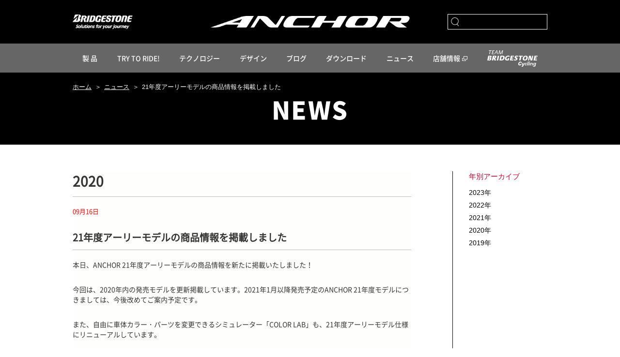

--- FILE ---
content_type: text/html; charset=UTF-8
request_url: https://www.bscycle.co.jp/anchor/news/2020/09/21.html
body_size: 7613
content:
<!DOCTYPE html>
<html lang="ja" itemscope itemtype="http://schema.org/WebPage">
<head>
  <meta charset="UTF-8">
  <meta http-equiv="X-UA-Compatible" content="IE=edge">
  <meta name="viewport" content="width=device-width,initial-scale=1">
  <link rel="stylesheet" href="https://www.bscycle.co.jp/anchor/news/styles.css">
<link rel="stylesheet" type="text/css" href="/anchor/common/css/local.css" media="all">
  <link rel="stylesheet" href="//maxcdn.bootstrapcdn.com/font-awesome/4.3.0/css/font-awesome.min.css">
  <title>21年度アーリーモデルの商品情報を掲載しました - 新着情報 | ブリヂストンサイクル株式会社</title>
  <meta name="generator" content="Movable Type">
  <meta name="description" content="本日、ANCHOR 21年度アーリーモデルの商品情報を新たに掲載いたしました！ ...">
  <meta name="keywords" content="movable type,mt,テーマ,theme">
  
  <link rel="start" href="https://www.bscycle.co.jp/anchor/news/">
  <link rel="alternate" type="application/atom+xml" title="Recent Entries" href="https://www.bscycle.co.jp/anchor/news/atom.xml">
  <link rel="canonical" href="https://www.bscycle.co.jp/anchor/news/2020/09/21.html" />
  <meta property="og:type" content="article">
  <meta property="og:locale" content="ja_JP">
  <meta property="og:title" content="21年度アーリーモデルの商品情報を掲載しました | 新着情報 | ブリヂストンサイクル株式会社">
  <meta property="og:url" content="https://www.bscycle.co.jp/anchor/news/2020/09/21.html">
  <meta property="og:description" content="本日、ANCHOR 21年度アーリーモデルの商品情報を新たに掲載いたしました！ ...">
  <meta property="og:site_name" content="新着情報 | ブリヂストンサイクル株式会社">
  <meta property="og:image" content="https://www.bscycle.co.jp/anchor/news/20_2021_RL3_Claris_drop_FS_WHT.jpg">
  <meta property="fb:app_id" content="">
  <meta name="twitter:card" content="summary_large_image">
  <meta name="twitter:site" content="@">
  <meta name="twitter:title" content="21年度アーリーモデルの商品情報を掲載しました | 新着情報 | ブリヂストンサイクル株式会社">
  <meta name="twitter:description" content="本日、ANCHOR 21年度アーリーモデルの商品情報を新たに掲載いたしました！ ...">
  <meta name="twitter:image" content="https://www.bscycle.co.jp/anchor/news/20_2021_RL3_Claris_drop_FS_WHT.jpg">
  <!-- Microdata -->
  <meta itemprop="description" content="本日、ANCHOR 21年度アーリーモデルの商品情報を新たに掲載いたしました！ ...">
  <link itemprop="url" href="https://www.bscycle.co.jp/anchor/news/2020/09/21.html">
  <link itemprop="image" href="https://www.bscycle.co.jp/anchor/news/20_2021_RL3_Claris_drop_FS_WHT.jpg">
  <!--[if lt IE 9]>
  <script src="//oss.maxcdn.com/libs/html5shiv/3.7.0/html5shiv.js"></script>
  <script src="//oss.maxcdn.com/libs/respond.js/1.3.0/respond.min.js"></script>
  <![endif]-->
  <script type="text/javascript" src="/common/js/ga_tracking.js"></script>

</head>
<body>
  <header id="headerLow">
	<div id="headerWrap">
		<div id="headerWrapInner">
			<div id="headerLogo"><a href="/"><img id="headerBscLogo" src="/anchor/common/images/bridgestone_logo@2x.png" alt="BRIDGESTONE Solutions for your journey" width="124" height="30"></a><a href="/anchor/" id="headerAnchorLogo"><img src="/anchor/common/images/anchor_logo@2x.png" alt="ANCHOR" width="172" height="10"></a></div>
			<div id="headerSearch">
				<form name="SS_searchForm" action="https://search.bscycle.co.jp/search" method="get" enctype="application/x-www-form-urlencoded">
					<input type="hidden" name="site" value="U36JMT20" />
					<input type="hidden" name="charset" value="UTF-8" />
					<input type="hidden" name="group" value="1" />
					<input type="hidden" name="design" value="1" />
					<input type="submit" name="submit" value="検索" id="SS_searchSubmit" />
					<input type="text" name="query" value="" id="SS_searchQuery" maxlength="100" />
				</form>
			</div>
		</div>
	</div>
	<div id="spNavBtn"><span></span><span></span><span></span></div>
<nav id="headerNav" ontouchstart="">
	<ul>
		<li id="headerSearch_sp_wrap">
			<div id="headerSearch_sp">
				<form name="SS_searchForm" action="https://search.bscycle.co.jp/search" method="get" enctype="application/x-www-form-urlencoded">
					<input type="hidden" name="site" value="U36JMT20" />
					<input type="hidden" name="charset" value="UTF-8" />
					<input type="hidden" name="group" value="1" />
					<input type="hidden" name="design" value="1" />
					<input type="submit" name="submit" value="検索" id="SS_searchSubmit_sp" />
					<input type="text" name="query" value="" id="SS_searchQuery_sp" maxlength="100" />
				</form>
			</div>
		</li>
		<li>
			<a data-nav="bikes" href="javascript:void(0);">製 品</a>
			<div class="headerNavAcd">
				<p><a data-nav="bikes_lineup" href="/anchor/bikes/">ALL LINE UP</a></p>
				<div class="headerNavAcd_inner">
					<p class="headerNavAcd_title01">RACING LINE</p>
					<div>
						<div>
							<p class="headerNavAcd_title02" data-nav="bikes_RL_track">TRACK</p>
							<ul>
								<li><a data-nav="bikes_ts9" href="/anchor/bikes/ts9/">TS9</a></li>
								<li><a data-nav="bikes_te9" href="/anchor/bikes/te9/">TE9</a></li>
							</ul>
						</div>
						<div>
							<p class="headerNavAcd_title02" data-nav="bikes_RL_road">ROAD</p>
							<ul>
								<li><a data-nav="bikes_rp9" href="/anchor/bikes/rp9/">RP9</a></li>
								<li><a data-nav="bikes_rp8" href="/anchor/bikes/rp8/">RP8</a></li>
							</ul>
						</div>
					</div>
				</div>
				<div class="headerNavAcd_inner">
					<p class="headerNavAcd_title01">ACTIVE LINE</p>
					<div>
						<div>
							<p class="headerNavAcd_title02" data-nav="bikes_AL_road">ROAD</p>
							<ul>
								<li><a data-nav="bikes_re8" href="/anchor/bikes/re8/">RE8</a></li>
								<li><a data-nav="bikes_rl6d" href="/anchor/bikes/rl6d/">RL6D</a></li>
								<li><a data-nav="bikes_rl3_drop" href="/anchor/bikes/rl3_drop/">RL3 DROP</a></li>
								<li><a data-nav="bikes_rl1" href="/anchor/bikes/rl1/">RL1</a></li>
							</ul>
						</div>
					</div>
				</div>
				<div class="headerNavAcd_inner">
					<p class="headerNavAcd_title01">RACING GEAR &amp; ACCESSORY</p>
					<div>
						<p><a data-nav="bikes_tiretube" href="/anchor/bikes/tiretube/">タイヤ・チューブ</a></p>
						<p><a data-nav="bikes_accessory" href="/anchor/bikes/accessory/">アクセサリ</a></p>
					</div>
				</div>
			</div>
		</li>
		<li><a data-nav="trytoride" href="/anchor/trytoride/">TRY TO RIDE!</a></li>
		<li><a data-nav="technology" href="/anchor/technology/">テクノロジー</a></li>
		<li>
			<a data-nav="design" href="javascript:void(0);">デザイン</a>
			<div class="headerNavAcd">
				<p><a data-nav="design_fadestyle" href="/anchor/fadestyle/">フェードスタイル</a></p>
			</div>
		</li>
		<li><a data-nav="blog" href="/anchor/blog/">ブログ</a></li>
		<li><a data-nav="download" href="/anchor/download/">ダウンロード</a></li>
		<li><a data-nav="news" href="/anchor/news/">ニュース</a></li>
		<li><a data-nav="shop" href="http://pkg.navitime.co.jp/bridgestone-cycle/?mv=00019&dc={%22c_d19%22:1}" target="_blank">店舗情報</a></li>
		<li class="svg_wrap">
			<a data-nav="about" href="/anchor/team">
				<svg xmlns="http://www.w3.org/2000/svg" viewBox="0 0 104 34">
					<path class="headerNav_logo_tbc" d="M8.82,1H6.77a.14.14,0,0,0-.15.13L5.19,7.79A.22.22,0,0,1,5,8H4.22C4.1,8,4,7.94,4,7.85V7.79L5.4,1.46A3.3,3.3,0,0,0,5.48,1c0-.05,0-.08-.09-.08h-2C3.22,1,3.16.89,3.16.8V.74l.1-.43A.23.23,0,0,1,3.52.1H9c.11,0,.17,0,.17.13s0,.2-.1.52C9,.91,9,1,8.82,1M13.46,8H9.29c-.13,0-.17,0-.17-.15V7.79L10.7.31A.25.25,0,0,1,11,.1h3.93c.12,0,.18,0,.18.13A3.43,3.43,0,0,1,15,.74c0,.14-.09.21-.24.21H11.84a.16.16,0,0,0-.15.14l-.47,2.17v0a.1.1,0,0,0,.1.09H13.6c.11,0,.17,0,.17.14s0,.26-.1.5-.12.22-.26.22H11.13c-.08,0-.12,0-.14.14L10.42,7v0c0,.06,0,.09.12.09h3.09c.12,0,.18,0,.18.13s0,.2-.11.51a.22.22,0,0,1-.24.21m7.71,0h-.81c-.15,0-.2,0-.21-.14l-.27-2.62a.13.13,0,0,0-.13-.12H17.28c-.13,0-.19,0-.23.1L15.63,7.86a.23.23,0,0,1-.25.14h-.59c-.13,0-.17,0-.17-.13a.42.42,0,0,1,.06-.2L18.76.43C19,.1,19.07,0,19.35,0h.71c.3,0,.37.07.41.42l.9,7.21c0,.08,0,.17,0,.21s-.08.16-.22.16M19.78,4.24s0-.21,0-.37l-.29-2.73c0-.1,0-.12-.07-.12s-.06,0-.12.13l-1.61,3a.56.56,0,0,0-.07.17s0,.06.09.06h1.95c.09,0,.15,0,.15-.1M30.69,8H30a.14.14,0,0,1-.15-.15V7.79l1.26-6a.22.22,0,0,0,0-.08s0,0,0,0-.06,0-.11.09L27.85,7.43c-.28.51-.39.57-.72.57H26.6c-.33,0-.39-.06-.46-.57l-.72-5.62c0-.08,0-.1-.06-.1s-.07,0-.09.12L24,7.79c0,.14-.11.21-.22.21h-.54a.14.14,0,0,1-.15-.15V7.79L24.69.31A.24.24,0,0,1,24.94.1H26c.19,0,.26.06.28.19l.85,6.45c0,.07,0,.11.08.11s.07,0,.1-.11L30.91.35c.1-.19.16-.25.32-.25h1.1c.13,0,.19,0,.19.14s0,.25-.08.44L30.92,7.79a.22.22,0,0,1-.23.21M7.26,20.17A4.55,4.55,0,0,1,4.05,21H.23C.06,21,0,21,0,20.85v-.08l2-9.34a.31.31,0,0,1,.34-.27h4c1.88,0,2.68.6,2.68,1.73A2.77,2.77,0,0,1,6.92,15.7c-.12,0-.18.06-.19.11s0,0,.11.07c1.16.25,1.61.9,1.61,1.75a2.59,2.59,0,0,1-.07.67,3.57,3.57,0,0,1-1.12,1.87M5.64,17.58c0-.61-.34-.87-1.08-.87H3.81a.19.19,0,0,0-.22.17L3.08,19.3v.06c0,.09,0,.12.13.12H4a1.54,1.54,0,0,0,1.64-1.4,2.41,2.41,0,0,0,0-.5m.48-4c0-.58-.35-.83-1-.83H4.63a.21.21,0,0,0-.19.19L4,15v.06a.12.12,0,0,0,.13.12h.54c.77,0,1.21-.29,1.42-1.25a2,2,0,0,0,0-.39M17.81,21H15a.32.32,0,0,1-.35-.22l-1.18-3.89c0-.1-.07-.14-.12-.14H13.3a.13.13,0,0,0-.13.13l-.83,3.86A.28.28,0,0,1,12,21H9.78c-.16,0-.23-.07-.23-.19v-.07l2-9.34a.31.31,0,0,1,.32-.27H16c2,0,2.79.51,2.79,1.7a3.44,3.44,0,0,1-2.36,3.41c-.17,0-.19.09-.19.16a.51.51,0,0,0,0,.14l1.67,4a.62.62,0,0,1,.07.27c0,.09-.07.18-.22.18M15.92,13.5c0-.54-.33-.8-1.1-.8h-.57c-.11,0-.15,0-.18.16L13.62,15V15c0,.06,0,.07.1.07h.61a1.45,1.45,0,0,0,1.55-1.21,3.29,3.29,0,0,0,0-.38M22.2,21H19.9c-.14,0-.22-.07-.22-.19v-.07l2-9.34a.31.31,0,0,1,.34-.27h2.27c.15,0,.22.06.22.18v0l-2,9.39a.29.29,0,0,1-.3.26m7,0H25.37a.2.2,0,0,1-.22-.21v-.05l2-9.33c0-.22.14-.28.33-.28h4c2.84,0,4.4.92,4.4,3.54A6.62,6.62,0,0,1,35.67,16c-.66,3.16-2.85,5-6.49,5m3.67-6c0-1.31-.76-1.89-2.13-1.89h-1c-.1,0-.16.06-.19.17L28.4,18.81v.07c0,.1,0,.13.14.13h.77c1.14,0,2.88-.35,3.43-3a5.24,5.24,0,0,0,.11-1M41,21.14c-2.91,0-4.49-1.24-4.49-3.54a6.38,6.38,0,0,1,.15-1.33A6.16,6.16,0,0,1,43.16,11c1.6,0,3.08.35,3.08.77v0l-.33,1.59c0,.16-.09.25-.28.25a4.25,4.25,0,0,0-2.5-.65c-1.72,0-3.07.94-3.56,3.24a5.72,5.72,0,0,0-.12,1c0,1.23.7,1.89,2.32,1.89A.24.24,0,0,0,42,19l.52-2.48a.3.3,0,0,1,.32-.26h2.2c.15,0,.22,0,.22.16v0l-.81,3.83c-.06.29-.7.88-3.43.88M53.17,21H46.83a.19.19,0,0,1-.21-.21v-.05l2-9.34a.29.29,0,0,1,.32-.27h6c.16,0,.23.05.23.16v0l-.33,1.55a.28.28,0,0,1-.33.26H51.19c-.09,0-.15.06-.17.17l-.31,1.44v.06a.11.11,0,0,0,.12.11H53.4c.15,0,.23.06.23.18v0l-.33,1.55A.28.28,0,0,1,53,17H50.41a.19.19,0,0,0-.2.17l-.35,1.66v.07c0,.09,0,.13.13.13h3.6c.16,0,.22,0,.22.16v0l-.33,1.56a.27.27,0,0,1-.31.26m4.78.11c-1.35,0-2.88-.26-2.88-.75v-.07l.32-1.53a.24.24,0,0,1,.26-.23,4.39,4.39,0,0,0,2.49.65c1,0,1.46-.31,1.46-1,0-.21-.12-.42-.54-.69l-1.43-1a2.23,2.23,0,0,1-1.1-2c0-2.2,1.53-3.6,4.53-3.6.71,0,2.45.24,2.45.76v.07l-.32,1.52c0,.12-.08.26-.26.26-.39,0-.61-.68-2.3-.68-.71,0-1.41.1-1.41.87,0,.22.13.41.44.58l1.2.67c1.14.64,1.53,1.26,1.53,2.06,0,2.26-1.37,4-4.44,4m15.12-8H70.52c-.1,0-.15.06-.18.19l-1.58,7.4a.28.28,0,0,1-.29.26H66.15a.18.18,0,0,1-.2-.19v-.07l1.58-7.4v-.06c0-.09-.06-.13-.15-.13H64.85c-.13,0-.19-.06-.19-.16v0L65,11.43c0-.19.11-.27.29-.27h8.22c.13,0,.18.05.18.15v0l-.33,1.57a.27.27,0,0,1-.29.26m4.21,8c-2.76,0-4.12-1.39-4.12-3.61a7.16,7.16,0,0,1,.16-1.45c.66-2.93,2.65-5,6.11-5,2.77,0,4.13,1.4,4.13,3.62a6.12,6.12,0,0,1-.16,1.42,5.92,5.92,0,0,1-6.12,5.07m3.38-6.32c0-1.23-.58-1.81-1.65-1.81-1.35,0-2.33.92-2.8,3a6.94,6.94,0,0,0-.16,1.35c0,1.19.54,1.79,1.64,1.79,1.39,0,2.36-1,2.81-3.09a6.74,6.74,0,0,0,.16-1.28M92.58,21h-3c-.27,0-.4-.09-.52-.65l-1.18-5.94c0-.08,0-.11-.1-.11s-.08,0-.09.11l-1.35,6.33a.27.27,0,0,1-.31.26H84.43c-.15,0-.23-.07-.23-.19v-.07l2-9.34a.3.3,0,0,1,.31-.27h3.09c.24,0,.33.09.36.22l1.26,6.18c0,.09.05.12.11.12s.06,0,.07-.1l1.31-6.15a.29.29,0,0,1,.33-.27h1.61c.17,0,.24.05.24.16v0l-2,9.4a.27.27,0,0,1-.3.26M102,21H95.65a.19.19,0,0,1-.22-.21v-.05l2-9.34a.29.29,0,0,1,.31-.27h6c.16,0,.23.05.23.16v0l-.33,1.55a.3.3,0,0,1-.34.26H100c-.09,0-.15.06-.18.17l-.3,1.44v.06a.1.1,0,0,0,.11.11h2.58c.14,0,.23.06.23.18v0l-.33,1.55a.29.29,0,0,1-.32.26H99.23a.2.2,0,0,0-.21.17l-.34,1.66v.07c0,.09,0,.13.13.13h3.6c.16,0,.22,0,.22.16v0l-.34,1.56a.26.26,0,0,1-.3.26"/>
					<path class="headerNav_logo_tbc" d="M71.17,25.81v.05a.31.31,0,0,1-.33.33H69.55a.34.34,0,0,1-.35-.36.92.92,0,0,0-1-.87c-1.09,0-1.81,1.2-2.05,2.35a4,4,0,0,0-.06.76c0,.79.3,1.5,1.19,1.5a1.54,1.54,0,0,0,1.43-1.11.32.32,0,0,1,.3-.23h1.31c.27,0,.38.15.32.39A3.73,3.73,0,0,1,67,31.21a2.77,2.77,0,0,1-3-2.87,5.88,5.88,0,0,1,.11-1c.46-2.37,2.1-4,4.36-4a2.6,2.6,0,0,1,2.73,2.49"/>
					<path class="headerNav_logo_tbc" d="M76.91,25.89c.12,0,.2.06.2.16a.3.3,0,0,1,0,.12l-2.8,6.41A2.57,2.57,0,0,1,71.71,34H71a.19.19,0,0,1-.21-.25L71,32.8a.22.22,0,0,1,.22-.19h.58a.76.76,0,0,0,.66-.83l-.79-5.64v0a.2.2,0,0,1,.22-.22H73a.24.24,0,0,1,.25.22l.49,3.74c0,.13,0,.22.08.23s.11-.1.15-.21l1.62-3.81a.28.28,0,0,1,.27-.17Z"/>
					<path class="headerNav_logo_tbc" d="M81.93,27.58v0a.2.2,0,0,1-.22.22h-.87c-.14,0-.22-.09-.23-.24A.63.63,0,0,0,79.9,27c-.73,0-1.21.8-1.37,1.58a2.92,2.92,0,0,0,0,.5c0,.54.21,1,.8,1a1,1,0,0,0,1-.74.24.24,0,0,1,.21-.16h.88a.19.19,0,0,1,.2.27,2.47,2.47,0,0,1-2.43,1.74,1.86,1.86,0,0,1-2-1.93,4.13,4.13,0,0,1,.07-.66,3,3,0,0,1,2.93-2.71,1.73,1.73,0,0,1,1.83,1.67"/>
					<path class="headerNav_logo_tbc" d="M85.17,23.32c.18,0,.26.09.22.25L83.8,31a.21.21,0,0,1-.22.18H82.51a.2.2,0,0,1-.22-.26l1.59-7.46a.21.21,0,0,1,.22-.17Z"/>
					<path class="headerNav_logo_tbc" d="M87.57,25.42c.17,0,.25.09.22.25L86.64,31a.21.21,0,0,1-.21.18H85.35q-.27,0-.21-.27l1.14-5.36a.22.22,0,0,1,.22-.17Zm.45-2.1c.18,0,.25.09.21.25l-.21,1a.22.22,0,0,1-.22.19H86.72c-.18,0-.26-.09-.21-.25l.21-1a.22.22,0,0,1,.22-.19Z"/>
					<path class="headerNav_logo_tbc" d="M93.93,27.8a3,3,0,0,1-.08.71L93.28,31a.22.22,0,0,1-.22.18H92a.2.2,0,0,1-.22-.26l.6-2.71a2.39,2.39,0,0,0,0-.44c0-.49-.2-.84-.69-.84a1.9,1.9,0,0,0-1.6,1.38l-.6,2.87H88l1.1-5.13a.21.21,0,0,1,.22-.17h1.07c.18,0,.25.09.22.25l-.11.5a2.14,2.14,0,0,1,1.62-.74,1.75,1.75,0,0,1,1.85,1.88"/>
					<path class="headerNav_logo_tbc" d="M100.61,25.91c.17,0,.25.09.22.25l-1.2,5.69A2.77,2.77,0,0,1,96.69,34c-1.06,0-2.33-.49-2.44-1.69v0a.2.2,0,0,1,.22-.22h.82a.3.3,0,0,1,.28.24c.06.22.27.58,1,.58.89,0,1.43-.39,1.63-1.51l.13-.57a2.27,2.27,0,0,1-1.36.41,1.93,1.93,0,0,1-2.14-2,2.79,2.79,0,0,1,.07-.61A3.06,3.06,0,0,1,98,25.91a2.24,2.24,0,0,1,1.31.39l0-.22a.2.2,0,0,1,.22-.17Zm-1.86,2.71a2.45,2.45,0,0,0,.06-.43A1.08,1.08,0,0,0,97.62,27c-.78.06-1.29.93-1.39,1.59a2.38,2.38,0,0,0,0,.36c0,.78.44,1.08.77,1.12a1.39,1.39,0,0,0,.3,0c.61,0,1.24-.37,1.48-1.51"/>
				</svg>
				<img src="/anchor/common/images/logo_headerNav_tbc_sp@2x.png" alt="TEAM BRIDGESTONE Cycling" width="208" height="14">
			</a>
		</li>
	</ul>
</nav></header><div class="bg">
  <nav id="breadCrumbs" class="breadCrumbs_white breadCrumbs_lower">
    <ul class="inner">
      <li><a href="/anchor/index.html">ホーム</a></li>
      <li><a href="https://www.bscycle.co.jp/anchor/news/">ニュース</a></li>
      <li>21年度アーリーモデルの商品情報を掲載しました</li>
    </ul>
  </nav>
  <section class="blog_logo_lower">
    <div class="h1_wrap">
      <h1>NEWS</h1>
    </div>
  </section>
  <!-- content: start -->
  <div id="content" class="clearfix">
    <div id="main-wrapper">
      <main role="main">
        <article id="entry-437" class="entry">
        <div class="post-body">
          <div class="entry-meta clearfix">
            <p class="entry-yearly">2020</p>
            <p class="entry-date">
              <time datetime="2020-09-16T15:15:26+09:00">09月16日</time>
            </p>
          </div><!-- entry-meta -->

          <h2 class="entry-title">21年度アーリーモデルの商品情報を掲載しました</h2>

          <section class="entry-content clearfix">
            <p>本日、ANCHOR 21年度アーリーモデルの商品情報を新たに掲載いたしました！</p>
<p>今回は、2020年内の発売モデルを更新掲載しています。2021年1月以降発売予定のANCHOR 21年度モデルにつきましては、今後改めてご案内予定です。</p>
<p>また、自由に車体カラー・パーツを変更できるシミュレーター「COLOR LAB」も、21年度アーリーモデル仕様にリニューアルしています。</p>
<p>アーリーモデルの見どころを以下にご紹介します。</p>
<h4>【RL3シリーズ】新色・ヘイズホワイトが登場！</h4>
<p>RL3シリーズ（DROP/FLAT）に、新色が登場しました。<br />モーニングライドで出会う朝靄をイメージした、ニュアンスのある白色「ヘイズホワイト」。軽やかなフィットネスシーンにぴったりのカラーです。</p>
<p><img alt="20_2021_RL3_Claris_drop_FS_WHT.jpg" src="https://www.bscycle.co.jp/anchor/news/20_2021_RL3_Claris_drop_FS_WHT.jpg" width="500" height="313" class="mt-image-none" /></p>
<p>詳しくは製品ページをご覧ください。<a href="https://www.bscycle.co.jp/anchor/bikes/rl3_drop/index.html">こちらから</a></p>
<h4><br />【RL6D】新色・キャニオンオレンジが登場！</h4>
<p>RL6Dにも新色を追加しました。<br />雄大な自然を感じさせる力強いオレンジ、「キャニオンオレンジ」。バイクパッキングなどを伴うライド場面にもマッチします。<br /><img alt="17_2021_RL6D_105_FS_COrenge.jpg" src="https://www.bscycle.co.jp/anchor/news/17_2021_RL6D_105_FS_COrenge.jpg" width="499" height="325" class="mt-image-none" /><br />詳しくは製品ページをご覧ください。<a href="https://www.bscycle.co.jp/anchor/bikes/rl6d/index.html">こちらから</a><br /><br /></p>
<h4>【シンプルスタイル新色】スペシャルカラー・ホログラムが登場！</h4>
<p>車体色を好みのカラーでオーダーできる、シンプルスタイル。<br />今年から新登場のおすすめカラーは「ホログラム」！<br />光を当てると小粒のラメが虹色に輝く、スペシャルカラーです。<br />※オーダーにはアップチャージ￥15,000（税抜き）がかかります。<br /><img alt="05_2021_RS9s_ULTEGRA_SS_hologram.jpg" src="https://www.bscycle.co.jp/anchor/news/05_2021_RS9s_ULTEGRA_SS_hologram.jpg" width="499" height="325" class="mt-image-none" /></p>
<p>詳しくはアンカーカラーラボをご利用ください。<a href="https://www.bscycle.co.jp/anchor/colorlab/#/">こちらから</a><br /><br /></p>
<p>そのほかの製品写真についてはアンカーのインスタグラムやブログでも<br />今後、掲載予定ですので、ぜひチェックしてみてください！</p>
<p>アンカーブログ：<a href="https://www.bscycle.co.jp/anchor/blog/index.html">こちらから</a></p>
<p>アンカーインスタグラム：<a href="https://www.instagram.com/anchor_bridgestone/?hl=ja">こちらから</a></p>
            
          </section><!-- entry-content -->
        </div>
        
          <section class="entry-navi">
              
                <a href="https://www.bscycle.co.jp/anchor/news/2020/07/anchoranchor-racing-wear-special.html" class="navi-previous"><i class="fa fa-chevron-left"></i>前の記事へ</a>
              
              
                <a href="https://www.bscycle.co.jp/anchor/news/2020/11/rl1.html" class="navi-next">次の記事へ<i class="fa fa-chevron-right"></i></a>
              
          </section><!-- entry-navi -->
        </article>
      </main>
    </div>

    <aside>
      <section id="side-categories" class="categorylist">
  <nav>
    <h1>年別アーカイブ</h1>
    <ul>
  
      <li><a href="https://www.bscycle.co.jp/anchor/news/2023/">2023&#24180;</a></li>
  

  
      <li><a href="https://www.bscycle.co.jp/anchor/news/2022/">2022&#24180;</a></li>
  

  
      <li><a href="https://www.bscycle.co.jp/anchor/news/2021/">2021&#24180;</a></li>
  

  
      <li><a href="https://www.bscycle.co.jp/anchor/news/2020/">2020&#24180;</a></li>
  

  
      <li><a href="https://www.bscycle.co.jp/anchor/news/2019/">2019&#24180;</a></li>
   
    </ul>   
  </nav>
  </section>
  


<section id="side-likebox">
  <!-- Facebook の Page Plugin のコードを記述してください。  -->
</section>

    </aside>
  </div>
  <!-- content: end -->
</div>
  <footer>
<footer>
	<div id="footerBanner">
		<ul>
			<li><a href="/tire-special/" target="_blanka"><img src="/anchor/common/images/bnr_footer_extenza_2@2x.jpg" alt="EXTENZAのバナー画像" width="313" height="135"></a></li>
			<li><a href="/sportybike/"><img src="/anchor/common/images/bnr_footer_sportybike@2x.jpg" alt="#自転車でできること日常が、新しくなる／あなたの自転車ライフを応援キャンペーン開催中!2020年 11月30日まで" width="313" height="135"></a></li>
      <li></li>
		</ul>
	</div>
	<div id="footerWrap">
		<nav id="footerNav">
			<ul>
				<li><a href="/term_of_use.html">ご利用にあたって</a></li>
				<li><a href="/privacy_policy.html">プライバシーポリシー</a></li>
				<li><a href="/contact/index.html">カタログについて</a></li>
				<li><a href="/contact/index.html">お問い合わせ</a></li>
				<li><a href="/anchor/shop/index.html">取扱店舗</a></li>
				<!-- li><a href="/sitemap.html">サイトマップ</a></li -->
			</ul>
		</nav>
		<div id="copyright">
			<p><img src="/anchor/common/images/footer_logo_B@2x.png" alt="B" width="65" height="58"></p>
			<p><small>© Bridgestone Cycle Corporation</small></p>
		</div>
	</div>
</footer>
<!-- Global site tag (gtag.js) - Google Analytics -->
<script async src="https://www.googletagmanager.com/gtag/js?id=UA-46060228-6"></script>
<script>
  window.dataLayer = window.dataLayer || [];
  function gtag(){dataLayer.push(arguments);}
  gtag('js', new Date());

  gtag('config', 'UA-46060228-6');
</script>
  </footer>
  <script src="//ajax.googleapis.com/ajax/libs/jquery/1.10.2/jquery.min.js"></script>
  <script src="https://www.bscycle.co.jp/anchor/news/main.js"></script>
  

<script type="text/javascript" src="/_Incapsula_Resource?SWJIYLWA=719d34d31c8e3a6e6fffd425f7e032f3&ns=1&cb=2140650630" async></script></body>
</html>


--- FILE ---
content_type: text/css
request_url: https://www.bscycle.co.jp/anchor/news/styles.css
body_size: 5594
content:
/* ------------------------------------------
                   RESET
------------------------------------------ */
html, body, div, span, object, iframe, h1, h2, h3, h4, h5, h6, p, blockquote, pre, abbr, address, cite, code, del, dfn, em, img, ins, kbd, q, samp, small, strong, sub, sup, var, b, i, dl, dt, dd, ol, ul, li, fieldset, form, label, legend, table, caption, tbody, tfoot, thead, tr, th, td, article, aside, canvas, details, figcaption, figure, footer, header, hgroup, menu, nav, section, summary, time, mark, audio, video {
  margin: 0;
  padding: 0;
  border: 0;
  outline: 0;
  font-size: 100%;
  vertical-align: baseline;
  background: transparent;
}
body {
  line-height: 1;
}
article, aside, details, figcaption, figure, footer, header, hgroup, menu, nav, section {
  display: block;
}
ul {
  list-style: none;
}
blockquote, q {
  quotes: none;
}
blockquote:before, blockquote:after, q:before, q:after {
  content: '';
  content: none;
}
a {
  margin: 0;
  padding: 0;
  font-size: 100%;
  vertical-align: baseline;
  background: transparent;
}
/* change colours to suit your needs */
ins {
  background-color: #ff9;
  color: #000;
  text-decoration: none;
}
/* change colours to suit your needs */
mark {
  background-color: #ff9;
  color: #000;
  font-style: italic;
  font-weight: bold;
}
del {
  text-decoration: line-through;
}
abbr[title], dfn[title] {
  border-bottom: 1px dotted;
  cursor: help;
}
table {
  border-collapse: collapse;
  border-spacing: 0;
}
/* change border colour to suit your needs */
hr {
  display: block;
  height: 1px;
  border: 0;
  border-top: 1px solid #cccccc;
  margin: 1em 0;
  padding: 0;
}
input, select {
  vertical-align: middle;
}
img {
  vertical-align: top;
  lien-height: 0;
  font-size: 0;
}
article, aside, dialog, figure, footer, header, hgroup, nav, section {
  display: block;
}
#globalnavi{
  display: none;
}
/* ------------------------------------------
                COMMON STYLES
------------------------------------------ */
* {
  box-sizing: border-box;
}
body {
  background: #fff;
  font: 16px 'Lucida Grande', 'Hiragino Kaku Gothic ProN', Meiryo, sans-serif;
  color: #343434;
  line-height: 1.5;
}

#responsive-menu-button {
  display: none;
}
a, a:visited{
  color: #000;
  text-decoration: none;
}
a:active, a:hover{
  color: #c7002f !important;
  text-decoration: none;
}
/* ------------------------------------------
                   LAYOUTS
------------------------------------------ */
.bg{
  width: 100%;
  background: #fff;
}
#breadCrumbs.breadCrumbs_lower ul{
  padding-bottom: 0;
}
.blog_logo_lower .h1_wrap{
  padding-bottom: 35px;
}
.blog_logo_lower .h1_wrap h1{
  font-size: 50px;
}
#content {
  width: 1172px;
  margin: 0 auto;
  padding: 55px 96px;
  text-align: left;
}
#content.top-content{
  padding: 85px 96px 50px;
}
#main-wrapper {
  width: 100%;
  float: left;
  margin: 0 -250px 0 0;
}
#content main {
  display: block;
  border-right: 1px solid #000;
  padding-right: 55px;
  margin-right: 195px;
}
#content main section+section{
  margin-top: 1em;
}
#content .post-body{
  background: #fefefd;
  margin-bottom: 50px;
}
#content aside {
  width: 192px;
  padding-left: 30px;
  float: right;
}
#content aside section {
  margin-bottom: 35px;
}
#content aside a{
  color: #000;
}
.list-block{
  width: 100%;
  margin-bottom: 1em;
}
/* ------------------------------------------
                   PARTS
------------------------------------------ */
.entrybox-large {
  margin-bottom: 90px;
}
.entrybox-large .entry-image {
  display: block;
  position: relative;
  width: 57%;
  float: left;
}
.entrybox-large .entry-image .image img {
  width: 100%;
}
a.label {
  position: absolute;
  top: 0;
  right: 0;
  padding: 0.3em 0.6em;
  z-index: 100;
  background: #666666;
  font-weight: normal;
  color: #fff;
  text-decoration: none;
  border-bottom-left-radius: 3px;
  opacity: 0.9;
  font-size: 0.7em;
}
a.label:hover {
  color: #FFF;
}
.entrybox-large .entry-detail {
  width: 43%;
  float: right;
  padding-left: 2em;
}
.entrybox-large .entry-detail .entry-meta {
  margin-bottom: 20px;
}
.entrybox-large .entry-detail .entry-meta .entry-author {
  display: table;
  width: 50%;
  float: left;
}
.entrybox-large .entry-detail .entry-meta .entry-author figure {
  display: table-cell;
  width: 40px;
  vertical-align: middle;
}
.entrybox-large .entry-detail .entry-meta .entry-author figure img {
  width: 100%;
}
.entrybox-large .entry-detail .entry-meta .entry-author p {
  display: table-cell;
  padding-left: 10px;
  vertical-align: middle;
}
.entrybox-large .entry-detail .entry-meta .entry-author p a {
  text-decoration: none;
}
.entrybox-large .entry-detail .entry-meta .entry-date {
  width: 50%;
  float: left;
  padding-top: 9px;
  text-align: right;
  color: #8D9092;
}
.entrybox-large .entry-detail .entry-title {
  font-size: 28px;
  font-weight: bold;
  line-height: 1.4;
}
.entrybox-large .entry-detail .entry-title a {
  text-decoration: none;
  color: #343434;
}

.entrylist iframe{
  width: 100%;
  overflow: hidden;
}
.entrylist body{
  background: none;
}
.entrylist .entry-image,
.list-block-iframe .entry-image{
  position: relative;
  margin-bottom: 11px;
}
.entrylist li{
  width: 100%;
  border-bottom: 1px solid rgba(0,0,0,0.25);
}
.entrylist li:first-child{
  border-top: 1px solid rgba(0,0,0,0.25);
}
.entrylist li .entry-detail{
  display: flex;
}
.entrylist li .entry-detail dt{
  width: 120px;
  color: #ff0000;
  font-size: 13px;
  font-weight: bold;
}
.entrylist li .entry-detail dd{
  box-sizing: border-box;
  width: calc(100% - 120px);
  padding-left: 20px;
  font-size: 14px;
  line-height: 1.5;
}
.entrylist li .entry-detail-link{
  display: block;
  padding: 10px 0;
  text-decoration: none;
}
.page-navigation {
  text-align: center;
}

.page-navigation ul{
  display: block;
  padding-bottom: 10px;
}

.page-navigation li {
  display: inline-block;
  border-bottom: none;
}

.page-navigation li.page-navigation-next{
  float: right;
}

.page-navigation li a{
  padding: 0 10px;
}

.page-navigation li a[rel="prev"]::before,
.pagination .link_before::before,
.pagination .link_first::before
{
  content: "«";
  margin-right: 0.3em;
}

.page-navigation li a[rel="next"]::after,
.pagination .link_next::after,
.pagination .link_last::after
{
  content: "»";
  margin-left: 0.3em;
}

.pagination{
  text-align: right;
}
.pagination .current_page{
  color: #CCC;
}

.pagination a, .pagination span.current_page {
    border: solid 1px #CCC;
    padding: 0.2em 0.5em;
    background-color: #FFF;
    border-radius: 3px;
    font-size: 0.9em;

}
.pagenation ul li {
  display: inline-block;
}
.pagenation ul li a {
  padding: 0.7em 1em;
  border: solid 1px #D8D8D8;
  border-radius: 3px;
  line-height: 1;
  text-decoration: none;
}
.pagenation ul li a.active {
  background: #c7002f;
  color: #fff;
  font-weight: bold;
}
.pagenation ul li span {
  margin: 0 0.5em;
}
.pagenation ul li.next {
  margin-left: 1em;
}
.pagenation ul li.next a {
  padding: 0;
  font-weight: bold;
  border: none;
  color: #343434;
}
.pagenation ul li.prev {
  margin-left: 1em;
}
.pagenation ul li.prev a {
  padding: 0;
  font-weight: bold;
  border: none;
  color: #343434;
}
.textbox {
  padding: 27px;
  background: #F5F4F2;
}
.textbox h1 {
  margin-bottom: 15px;
  font-size: 114%;
}
.textbox p {
  font-size: 93%;
  margin-bottom: 30px;
}
aside nav h1 {
  margin-bottom: 15px;
  color: #c7002f;
  font-size: 15px;
}
.memberlist nav ul {
  padding: 0 20px;
  margin-right: -20px;
}
.memberlist nav ul li {
  float: left;
  margin: 0 20px 20px 0;
}
.memberlist nav ul li img {
  border-radius: 50%;
}

.categorylist ul {
  margin: 0 auto 0;
  list-style-type: none;
}

.categorylist ul li {
  margin: 0px 0px 12px 0px;
  font-size: 14px;
  line-height: 1;
}

.sidebar .group > ul > li {
  margin-bottom: 24px;
}

.categorylist ul li small {
  padding: 0.2em 0.4em;
  margin-left: 0.3em;
  font-size: 13px;
}
.categorylist ul li ul li {
  font-size: 86%;
  font-weight: normal;
}
.categorylist ul ul.submenu {
  margin-top: 12px;
  margin-left: 12px;
}
.side-entrylist ul li {
  margin-bottom: 12px;
  padding-bottom: 12px;
  border-bottom: solid 1px #D8D8D8;
}
.side-entrylist ul li a {
  display: block;
  text-decoration: none;
  color: #343434;
  font-weight: bold;
}
.side-entrylist ul li a figure {
  position: relative;
  display: block;
  width: 90px;
  height: 90px;
  margin-right: 12px;
  float: left;
}
.side-entrylist ul li a figure img.entry-thumbnail {
  position: absolute;
  top: 0;
  left: 0;
  z-index: 10;
}
.side-entrylist ul li a figure span {
  position: absolute;
  top: 5px;
  left: 5px;
  z-index: 100;
}
.side-entrylist ul li a figure span img {
  width: 27px;
}
.side-entrylist ul li a p {
  font-size: 93%;
  overflow: hidden;
}
.side-sns ul li:not(:first-child){
  margin-top: 10px;
}
.page-title {
  font-weight: bold;
  margin-bottom: 10px;
  font-size: 28px;
}
/* ------------------------------------------
                   Entry
------------------------------------------ */
.entry {
  padding-right: 30px;
}
.entry .entry-meta {
  margin-bottom: 30px;
}
.entry .entry-meta .entry-author {
  display: table;
  width: 50%;
  float: left;
}
.entry .entry-meta .entry-author figure {
  display: table-cell;
  width: 50px;
  vertical-align: middle;
}
.entry .entry-meta .entry-author figure img {
  margin-top: 0;
  border-radius: 50%;
}
.entry .entry-meta .entry-author p {
  display: table-cell;
  padding-left: 10px;
  vertical-align: middle;
}
.entry .entry-meta .entry-author p a {
  text-decoration: none;
}
.entry .entry-meta .entry-yearly{
  font-size: 28px;
  padding-bottom: 10px;
  border-bottom: 1px solid rgba(0,0,0,0.25);
  margin-bottom: 20px;
  font-weight: bold;
}
.entry .entry-meta .entry-date {
  color: #ff0000;
  font-size: 13px;
  margin-bottom: 0;
}
.entry .entry-categories {
  margin-bottom: 20px;
}
.entry .entry-categories ul li {
  display: inline-block;
}
.entry .entry-categories ul li a {
  display: inline-block;
  padding: 0.3em 0.6em;
  margin-right: 0.2em;
  z-index: 100;
  background: #666666;
  font-weight: bold;
  color: #fff;
  text-decoration: none;
  border-radius: 3px;
  font-size: 86%;
}
.entry .entry-categories ul li a:hover {
  opacity: 0.8;
}
.entry .post_body{
  padding: 3%;
  background: #fff;
}
.entry .entry-latest-posts{
  margin-bottom: 30px;
}
.entry .entry-latest-posts .title{
  margin-bottom: 30px;
  padding: 0.3em 1em;
  font-size: 16px;
  font-weight: bold;
  background: #000;
  color: #fff;
}
.entry .latest-posts{
  display: flex;
  x_justify-content: space-between;
}
.entry .latest-posts li {
  width: calc(210 / 700 * 100%);
  padding-bottom: 30px;
  background: #fff;
  margin-right: calc(35 / 700 * 100%);
}
.entry .latest-posts li:nth-child(3n){
  margin-right: 0;
}
.entry-image a,
.entry .entry-image a{
  display: block;
  position: relative;
  width: 100%;
  padding-top: 100%;
  overflow: hidden;
  margin-bottom: 10px;
}
.entry-image a.label{
  display: inline;
  position: absolute;
  width: 100%;
  height: auto;
  padding-top: 0;
  margin-bottom: 0;
  text-align: left;
}
.entry-image img,
.entry .entry-image img{
  margin-top: 0;
  position: absolute;
  top: 50%;
  left: 50%;
  transform: translate(-50%, -50%);
  min-width: 100%;
  min-height: 100%;
  max-width: initial;
  max-height: initial;
  width: auto;
  height: 100%;
}
.post-thumbnail img{
  width: auto;
  height: 100%;
}
.post-thumbnail img.portrait{
  width: 100%;
  height: auto;
}
.post-thumbnail img.landscape{
  width: auto;
  height: 100%;
}
.entry-latest-posts .entry-detail .entry-title a{
  font-size: 14px;
  line-height: 1.5;
  text-decoration: none;
}
/* ------------------------------------------
                   SNS
------------------------------------------ */

.entry .entry-social-buttons ul {
  clear: both;
  margin-bottom: 20px;
  margin-left: 0px;
}

.entry .entry-social-buttons ul li{
  margin-right: 0.5em;
  display: inline-block;
  margin-bottom: 10px;
  vertical-align: bottom;
  list-style: none;
}

.entry .entry-social-facebook {
  padding-bottom: 6px;
}

.entry-content {
  clear: both;
  font-size: 14px;
}
.entry .entry-content ul {
  margin: 2em 0 !important;
}
.entry .entry-content ul li {
  padding-left: 2em;
  text-indent: -1em;
  list-style: inside disc;
}
.entry .entry-content ol {
  margin: 2em 0 !important;
}
.entry .entry-content ol li {
  padding-left: 2em;
  margin-right: 1em;
  text-indent: -1em;
  list-style: inside decimal;
}
.entry .entry-content dl {
  margin: 1em !important;
}
.entry .entry-content dl dt {
  margin-bottom: 0.5em !important;
  font-weight: bold !important;
}
.entry .entry-content dl dd {
  margin: 0 0 1em 2em !important;
}
.entry h2 {
  margin-bottom: 20px;
  font-size: 20px;
  padding-bottom: 10px;
  border-bottom: 1px solid rgba(0,0,0,0.25);
  font-weight: bold;
}

.entry h3 {
  clear: both;
  padding-top: 30px;
  padding-bottom: 10px;
  margin-bottom: 15px;
  font-size: 25px;
  font-weight: normal;
  border-bottom: #DCDCDC 1px solid;
}
.entry h4 {
  clear: both;
  margin-bottom: 15px;
  font-size: 20px;
  font-weight: bold;
}
.entry p {
  margin-bottom: 30px;
}
.entry img {
  display: inline-block;
  margin-top: 15px;
  max-width: 100%;
  height: auto;
}
.entry blockquote {
  position: relative;
  padding: 35px 45px;
  margin-bottom: 30px;
  background: #F5F4F2;
}
.entry blockquote:before {
  position: absolute;
  top: 10px;
  left: 10px;
  content: url(https://www.bscycle.co.jp/anchor/news/images/quote.png);
}
.entry blockquote:after {
  position: absolute;
  bottom: 10px;
  right: 10px;
  content: url(https://www.bscycle.co.jp/anchor/news/images/quote_end.png);
}
.entry .caption {
  display: block;
  margin-bottom: 30px;
}
.conversation dt {
  float: right;
}
.conversation dt.moderator {
  float: left;
}
.entry .userpic {
  width: 42px;
  height: 42px;
}
.entry .userpic img {
  margin-top: 0;
  width: 40px;
  height: 40px;
  border-radius: 50%;
  box-shadow: 0 2px 3px rgba(0, 0, 0, 0.5);
}
.conversation dd {
  position: relative;
  padding: 1em 1.62em;
  margin: 0px 4em 1.62em 0px;
  background-color: #F5F4F2;
  border-radius: 10px;
}
.conversation .moderator + dd {
  margin: 0px 0px 1.62em 4em;
  background-color: #F5F4F2;
}
.conversation dd:after {
  content: "";
  position: absolute;
  right: -15px;
  top: 20px;
  width: 0px;
  height: 0px;
  border-top: 15px solid #F5F4F2;
  border-right: 15px solid transparent;
}
.conversation .moderator + dd:after {
  left: -15px;
  border-right: 0px none;
  border-left: 15px solid transparent;
}
.conversation dd p {
  margin: 0.62em 0px;
}
hr {
  display: block;
  height: 1px;
  border: 0;
  border-top: 1px solid #c7002f;
  margin: 1em 0;
  padding: 0;
}
.ninja_onebutton {
  margin-bottom: 30px;
}
.entry-author-detail {
  position: relative;
  padding: 30px;
  margin-bottom: 30px;
  background: #F5F4F2;
}
.entry-author-detail-header {
  margin-bottom: 15px;
}
.entry-author-detail-header p {
  margin-bottom: 0;
  font-weight: bold;
}
ul.entry-author-buttons {
  position: absolute;
  top: 30px;
  left: 0;
  width: 100%;
  padding-right: 30px;
  text-align: right;
}
ul.entry-author-buttons li {
  display: inline-block;
  margin-left: 0.1em;
  vertical-align: top;
  line-height: 1;
}
ul.entry-author-buttons li img {
  margin-top: 0;
}
.entry-author-detail-body figure {
  width: 90px;
  float: left;
}
.entry-author-detail-body figure img {
  margin-top: 0;
  border-radius: 50%;
}
.entry-author-detail-body .entry-author-detail-body-text {
  margin-left: 120px;
}
.entry-author-detail-body .entry-author-detail-body-text p {
  margin-bottom: 0;
}
.entry-author-detail-body .entry-author-detail-body-text .name {
  margin-bottom: 5px;
}
.entry-author-detail-body .entry-author-detail-body-text .name a {
  color: #556AA9;
  font-weight: bold;
  text-decoration: none;
}
.entry-author-detail-body .entry-author-detail-body-text .name a:hover {
  text-decoration: none;
}
.entry-author-detail-body .entry-author-detail-body-text .profile {
  font-size: 79%;
}
.entry-navi {
  display: block;
  margin-bottom: 30px;
  border: solid 1px #DFDFDF;
  border-radius: 5px;
  background: #fff;
  overflow: hidden;
}
.entry-navi a {
  display: inline-block;
  padding: 15px;
  text-decoration: none;
  color: #4A4A4A;
  font-size: 114%;
}
.entry-navi a:hover {
  background: #F5F4F2;
}
.entry-navi a .header {
  margin-bottom: 3px;
  font-weight: bold;
}
.entry-navi a i{
  color: #dd960f;
}
.entry-navi .navi-previous{
  float: left;
}
.entry-navi .navi-previous i{
  margin-right: 14px;
}
.entry-navi .navi-next{
  float: right;
}
.entry-navi .navi-next i{
  margin-left: 14px;
}
.mailmagazine {
  margin-bottom: 30px;
  padding: 30px;
  border: solid 1px #C0C0C0;
  border-radius: 5px;
  background-position: 93% 20px;
  background-size: 100px 100px;
}
aside .mailmagazine {
  background: none;
}
.mailmagazine .title {
  margin-bottom: 10px;
  font-size: 114%;
  font-weight: bold;
}
.mailmagazine .lead {
  width: 90%;
  margin-bottom: 20px;
  padding-right: 120px;
}
aside .mailmagazine .lead {
  width: 100%;
  margin-bottom: 20px;
  padding-right: 0;
  background: none;
}
.mailmagazine form {
  padding: 15px;
  background: #F5F4F2;
  border-radius: 5px;
}
.mailmagazine form .mail-text {
  width: 76%;
  float: left;
  margin-right: 2%;
  padding: 0.5em;
  font-size: 100%;
  border: solid 1px #C0C0C0;
  border-radius: 5px;
}
aside .mailmagazine form .mail-text {
  width: 100%;
  float: none;
  margin-right: 0;
  margin-bottom: 0.5em;
}
.mailmagazine form .main-button {
  width: 20%;
  float: left;
  padding: 0.5em;
  background: #4A4A4A;
  color: #fff;
  font-size: 100%;
  border: none;
  border-radius: 5px;
  cursor: pointer;
}
aside .mailmagazine form .main-button {
  width: 50%;
  float: none;
}
.mailmagazine form .main-button:hover {
  background: #999;
}
.follow-action {
  clear: both;
  margin-top: 30px;
  margin-bottom: 30px;
}
.follow-action .title {
  margin-bottom: 10px;
  font-size: 30px;
  text-align: center;
}
.follow-action ul {
  text-align: center;
}
.follow-action ul li {
  width: 32%;
  margin: 0 0.1em;
  display: inline-block;
}
.follow-action ul li a {
  width: 100%;
  display: inline-block;
  padding: 15px 15px 15px 65px;
  color: #fff;
  text-decoration: none;
  text-align: left;
}
.follow-action ul li.facebook a {
  background: #3B579E url(https://www.bscycle.co.jp/anchor/news/images/icon-follow-facebook.png) no-repeat 17px 20px;
}
.follow-action ul li.twitter a {
  background: #55ADEF url(https://www.bscycle.co.jp/anchor/news/images/icon-follow-twitter.png) no-repeat 17px 20px;
}
.follow-action ul li.feedly a {
  background: #89C131 url(https://www.bscycle.co.jp/anchor/news/images/icon-follow-feedly.png) no-repeat 17px 20px;
}
.follow-action ul li.instagram a {
  position: relative;
  display: inline-block;
  background: -webkit-linear-gradient(135deg, #427eff 0%, #f13f79 70%) no-repeat;
  background: linear-gradient(135deg, #427eff 0%, #f13f79 70%) no-repeat;
  z-index: 0;
}
.follow-action ul li.instagram a:before{
  content: '';
  position: absolute;
  top: 0;
  left: 0;
  width: 100%;
  height: 100%;
  background: -webkit-linear-gradient(15deg, #ffdb2c, rgb(249, 118, 76) 25%, rgba(255, 77, 64, 0) 50%) no-repeat;
  background: linear-gradient(15deg, #ffdb2c, rgb(249, 118, 76) 25%, rgba(255, 77, 64, 0) 50%) no-repeat;
  z-index: -1;
}
.follow-action ul li.instagram a:after{
  content: '';
  position: absolute;
  background: url(https://www.bscycle.co.jp/anchor/news/images/icon-follow-instagram.png) no-repeat 17px 20px;
  top: 0;
  left: 0;
  width: 100%;
  height: 100%;
}
.follow-action ul li a:hover {
  opacity: 0.8;
}
.relation-entrylist{
  margin-bottom: 80px;
}
.relation-entrylist h1 {
  margin-bottom: 15px;
  padding: 0.3em 1em;
  background: #fff;
  border: 2px solid #000;
  color: #000;
}
.relation-entrylist ul li {
  width: 100%;
  display: table;
  margin-bottom: 15px;
  padding-bottom: 10px;
  border-bottom: solid 1px #D8D8D8;
}
.relation-entrylist ul li a {
  text-decoration: none;
}
.relation-entrylist ul li figure {
  display: table-cell;
  padding: 0 20px 0 0;
  vertical-align: top;
  width: 230px;
  height: 140px;
  overflow: hidden;
}
.relation-entrylist ul li figure img.entry-thumbnail {
  margin-top: 0;
  width: 230px;
}
.relation-entrylist ul li .detail {
  display: table-cell;
  vertical-align: middle;
}
.relation-entrylist ul li a .detail .title {
  margin-bottom: 0;
  font-size: 114%;
  font-weight: bold;
  color: #000;
}
.relation-entrylist ul li a .detail .excerpt {
  margin-bottom: 0;
  color: #343434;
}
/* ------------------------------------------
                Blog anchor
------------------------------------------ */
.nav-internal{
  display: none;
}
.nav-internal ul{
  width: 100%;
  margin: 0 auto;
  padding: 17px 96px 16px;
  text-align: left;
  font-size: 14px;
}
.nav-internal ul li{
  display: inline-block;
  margin-right: 10px;
}
.nav-internal 
.cate-article{
  margin-bottom: 40px;
}
.cate-article h2{
  margin-bottom: 60px;
}
.cate-race_report h2{
  margin-bottom: 60px;
}
.latest-posts-article{
  margin-bottom: 40px;
}
.entry .entry-latest-posts .category-name{
  margin-bottom: 10px;
  border-bottom: 1px solid #000;
  font-weight: bold;
}

/* ------------------------------------------
                  ClearFix
------------------------------------------ */
.clearfix, .conversation {
  zoom: 1;
  overflow: hidden;
}
.clearfix:after, .conversation:after {
  content: "";
  display: block;
  clear: both;
}
/* ------------------------------------------
               for Small PC
------------------------------------------ */
@media(max-width:1100px) {
  #content {
    padding-left: 1em;
    padding-right: 1em;
  }
  .entrybox-large .entry-detail .entry-title {
    font-size: 18px;
  }
}
/* ------------------------------------------
                 for tablet
------------------------------------------ */
@media(max-width:768px) {
  img {
    max-width: 100%;
    height: auto;
  }
  .logo-bsc{
    width: 100%;
    padding: 1em;
  }
  header {
    box-shadow: none;
    width: 100%;
  }
  header.header-lower{
    padding: 1em;
  }
  header .inner {
    width: 100%;
    min-width: 100%;
  }
  header h2 {
    display: none;
  }
  header.header-lower #globalnavi {
    padding-top: 16px;
  }
  header.header-lower #globalnavi ul li {
    margin-left: 1em;
  }
  header.header-lower #globalnavi ul li a {
    font-size: 100%;
  }
  #content,
  #content.top-content{
    width: 100%;
    max-width: 100%;
    min-width: 300px;
    padding: 30px 0 10px 0;
    text-align: left;
  }
  #main-wrapper {
    width: 100%;
    float: none;
    margin: 0 0 0 0;
  }
  #content main {
    margin-right: 0;
    margin-bottom: 50px;
    border-right: none;
    padding: 0 1em;
  }
  #content aside {
    width: 100%;
    float: none;
    padding: 0 1em;
  }
  #content aside .mailmagazine {
    display: none;
  }
  #side-banner {
    text-align: center;
  }
  #side-likebox {
    width: 300px !important;
    margin: 0 auto;
  }
  .entry {
    padding-right: 0;
  }
  .entrybox-large {
    margin-bottom: 30px;
  }
  .entrylist li .entry-image {
  }
  .entry .latest-posts{
    flex-wrap: wrap;
  }
  .entry .latest-posts li{
    width: 48%;
    margin: 0 2% 1vw 0;
  }
  .entry .latest-posts li:nth-child(2n){
    margin-right: 0;
  }
}
/* ------------------------------------------
                 for sp
------------------------------------------ */
@media(max-width:480px) {
  body {
  }
  .logo-bsc img{
    width: auto;
    height: auto;
    max-width: 153px;
    max-height: 25px;
    vertical-align: middle;
  }
  header.header-lower, header.top-header {
    width: 100%;
    z-index: 1000;
  }
  header.header-lower h1, header.top-header h1 {
  }
  header.top-header h1 img{
    width: 100%;
    height: auto;
  }
  header.top-header .inner{
    padding: 0;
  }
  #responsive-menu-button {
    position: absolute;
    top: 10px;
    right: 10px;
    display: block;
    width: 40px;
    height: 40px;
    border-radius: 5px;
    background: #fff url(https://www.bscycle.co.jp/anchor/news/images/responsive-menu-button.png) no-repeat 8px 12px;
    background-size: 25px 17px;
    cursor: pointer;
  }
  .responsive-btn-active {
    background: #fff url(https://www.bscycle.co.jp/anchor/news/images/responsive-menu-button-active.png) no-repeat 10px 10px !important;
    background-size: 20px 20px !important;
  }
  #globalnavi {
    display: none;
    position: absolute;
    top: 70px;
    left: 0;
    width: 100%;
    padding-top: 0;
    text-align: left;
    z-index: 1000;
  }
  #navi-content {
    height: 300px;
    height: -webkit-calc(100vh - 70px);
    height: calc(100vh - 70px);
    overflow: auto;
  }
  #navi-content h1{
    padding: 0.5em 1em;
    background: rgba(255,255,255,0.8);
    color: #c7002f;
    font-size: 15px;
  }
  #navi-content ul{
    padding: 0 1em 1em;
    background: rgba(255,255,255,0.8);
  }
  #globalnavi ul li{
    display: block;
    margin: 0px 0px 0px 0;
  }
  #globalnavi ul li a{
    display: block;
    padding: 0.3em 0;
    font-weight: normal;
    font-size: 14px;
  }
  .entrybox-large .entry-image {
    display: block;
    position: relative;
    width: 100%;
    float: none;
    margin-bottom: 15px;
  }
  .entrybox-large .entry-detail {
    width: 100%;
    float: none;
    padding-left: 0;
  }
  .entrybox-large .entry-detail .entry-meta {
    margin-bottom: 15px;
  }
  .page-title {
    padding-bottom: 5px;
    margin-bottom: 15px;
    font-size: 20px;
    font-weight: normal;
    border-bottom: 2px solid #EBEBEB;
  }
  .pagenation ul li {
    margin-bottom: 2em;
  }
  .entry-author {
    font-size: 86%;
  }
  .entry .entry-meta .entry-date {
    padding-top: 14px;
    font-size: 86%;
  }
  .entry .entry-categories ul li {
    margin-bottom: 0.3em;
  }
.entrylist li .entry-detail{
  display: block;
}
.entrylist li .entry-detail dt{
  width: 100%;
  color: #ff0000;
  font-size: 13px;
  font-weight: bold;
}
.entrylist li .entry-detail dd{
  box-sizing: border-box;
  width: 100%;
  padding-left: 0;
  font-size: 14px;
  line-height: 1.5;
}
.entrylist li .entry-detail-link{
  display: block;
  padding: 10px 0;
  text-decoration: none;
}
  .entry h2 {
    margin-bottom: 15px;
    font-size: 20px;
    font-weight: bold;
  }
  .entry h3 {
    font-size: 20px;
  }
  .entry h4 {
    font-size: 16px;
  }
  .ninja_onebutton {
    margin-bottom: 30px;
  }
  .entry-author-detail {
    padding: 15px;
  }
  .entry-author-detail-header {
    margin-bottom: 15px;
  }
  .entry-author-detail-header p {
    text-align: center;
  }
  ul.entry-author-buttons {
    position: static;
    width: 100%;
    padding-right: 0;
    text-align: left;
  }
  ul.entry-author-buttons li {
    margin: 0 0.1em 0 0;
  }
  ul.entry-author-buttons li img {
    margin-top: 0;
  }
  .entry-author-detail-body figure {
    width: 100%;
    float: none;
    margin-bottom: 15px;
    text-align: center;
  }
  .entry-author-detail-body figure img {
    margin-top: 0;
  }
  .entry-author-detail-body .entry-author-detail-body-text {
    margin: 0 0 15px 0;
  }
  .mailmagazine {
    background: none;
  }
  .mailmagazine .lead {
    width: 100%;
    margin-bottom: 20px;
    padding-right: 0;
    background: none;
  }
  .mailmagazine form label {
    width: 100%;
    float: none;
    padding-top: 0;
    padding-right: 0;
    margin-bottom: 0.5em;
    text-align: left;
  }
  .mailmagazine form .mail-text {
    width: 100%;
    float: none;
    margin-right: 0;
    margin-bottom: 0.5em;
  }
  .mailmagazine form .main-button {
    width: 50%;
    float: none;
  }
  .cate-article h2{
    margin-bottom: 30px;
  }
  .cate-race_report h2{
    margin-bottom: 30px;
  }
  .cate-article{
    margin-bottom: 60px;
  }

  .follow-action ul li {
    width: 30%;
  }
  .follow-action ul li a {
    display: block;
    height: 60px;
  }
  .follow-action ul li a span {
    display: none;
  }
  .follow-action ul li.facebook a {
    background: #3B579E url(https://www.bscycle.co.jp/anchor/news/images/icon-follow-facebook.png) no-repeat 50% 13px;
  }
  .follow-action ul li.twitter a {
    background: #55ADEF url(https://www.bscycle.co.jp/anchor/news/images/icon-follow-twitter.png) no-repeat 50% 13px;
  }
  .follow-action ul li.feedly a {
    background: #89C131 url(https://www.bscycle.co.jp/anchor/news/images/icon-follow-feedly.png) no-repeat 50% 13px;
  }
  .follow-action ul li.instagram a:after {
    background: url(https://www.bscycle.co.jp/anchor/news/images/icon-follow-instagram.png) no-repeat center center;
  }
  .relation-entrylist ul li a .detail .excerpt {
    display: none;
  }
  #side-likebox {
    width: 100% !important;
  }
  .search-form .search-text {
    width: 250px;
  }
  .relation-entrylist ul li figure {
    width: 150px;
    height: 80px;
  }
  .relation-entrylist ul li figure img.entry-thumbnail {
    width: 150px;
  }

}
#page-top {
  position: fixed;
  right: 16px;
  bottom: 16px;
}
#page-top a {
  text-decoration: none;
}


/* for sub categories */
.categorylist .catdepth-2 {
  position: relative;
  margin-left: 0px;
}

.categorylist .catdepth-2 .nolink {
  color: #cccccc;
}

.categorylist .catdepth-2::before {
  content: "└";
  position: absolute;
  left: -1em;
  top: 0px;
}

.categorylist .catdepth-3 {
  position: relative;
  margin-left: 12px;
}

.categorylist .catdepth-3 .nolink {
  color: #cccccc;
}

.categorylist .catdepth-3::before {
  content: "└";
  position: absolute;
  left: -1em;
  top: 0px;
}


/* ------------------------------------------
            Google Custom Search
------------------------------------------ */
.cse .gsc-search-button input.gsc-search-button-v2, input.gsc-search-button-v2 {
  -webkit-box-sizing: border-box;
  -moz-box-sizing: content-box;
  box-sizing: content-box;
}
.gsib_a {
  padding-top: 0  !important;
}
.cse .gsc-control-cse, .gsc-control-cse {
  padding: 0 0 1em 0  !important;
}
.gsc-search-box-tools .gsc-search-box .gsc-input {
  margin: 10px;
}
input.gsc-search-button, input.gsc-search-button:hover, input.gsc-search-button:focus {
  background-color: #c7002f !important;
  border-color: #c7002f !important;
}


--- FILE ---
content_type: text/css
request_url: https://www.bscycle.co.jp/anchor/common/css/local.css
body_size: 3777
content:
@font-face{font-family:SHS-EL;src:url(/fonts/SourceHanSansJP-ExtraLight-sub.woff2) format("woff2"),url(/fonts/SourceHanSansJP-ExtraLight-sub.woff) format("woff");font-display:swap}@font-face{font-family:SHS-L;src:url(/fonts/SourceHanSansJP-Light-sub.woff2) format("woff2"),url(/fonts/SourceHanSansJP-Light-sub.woff) format("woff");font-display:swap}@font-face{font-family:SHS-N;src:url(/fonts/SourceHanSansJP-Normal-sub.woff2) format("woff2"),url(/fonts/SourceHanSansJP-Normal-sub.woff) format("woff");font-display:swap}@font-face{font-family:SHS-R;src:url(/fonts/SourceHanSansJP-Regular-sub.woff2) format("woff2"),url(/fonts/SourceHanSansJP-Regular-sub.woff) format("woff");font-display:swap}@font-face{font-family:SHS-M;src:url(/fonts/SourceHanSansJP-Medium-sub.woff2) format("woff2"),url(/fonts/SourceHanSansJP-Medium-sub.woff) format("woff");font-display:swap}@font-face{font-family:SHS-B;src:url(/fonts/SourceHanSansJP-Bold-sub.woff2) format("woff2"),url(/fonts/SourceHanSansJP-Bold-sub.woff) format("woff");font-display:swap}@font-face{font-family:SHS-H;src:url(/fonts/SourceHanSansJP-Heavy-sub.woff2) format("woff2"),url(/fonts/SourceHanSansJP-Heavy-sub.woff) format("woff");font-display:swap}.SHS-EL{font-family:SHS-EL}.SHS-L{font-family:SHS-L}.SHS-N{font-family:SHS-N}.SHS-R{font-family:SHS-R}.SHS-M{font-family:SHS-M}.SHS-B{font-family:SHS-B}.SHS-H{font-family:SHS-H}*{box-sizing:border-box}body,div,dl,dt,dd,ul,ol,li,h1,h2,h3,h4,h5,h6,pre,form,fieldset,input,textarea,p,blockquote,th,td,img,figure{margin:0;padding:0}table{border-collapse:collapse;border-spacing:0}fieldset,img{border:0;display:block}address,caption,cite,code,dfn,em,strong,th,var{font-style:normal;font-weight:normal}ol,ul{list-style:none}caption,th{text-align:left}h1,h2,h3,h4,h5,h6{font-size:100%;font-weight:normal}q:before,q:after{content:''}abbr,acronym{border:0}input[type="text"],input[type="email"]{padding:0;border:none;border-radius:0;outline:none;background:none}input[type="radio"]{display:none}input[type="radio"]:checked+label{background:#f00}input[type="checkbox"]{display:none}input[type="checkbox"]:checked+label{background:#f00}select{-webkit-appearance:none;-moz-appearance:none;appearance:none;border:none;outline:none;background:transparent}textarea{-webkit-appearance:none;-moz-appearance:none;appearance:none;resize:none;padding:0;border:0;outline:none;background:transparent}button,input[type="submit"]{-webkit-appearance:none;-moz-appearance:none;appearance:none;padding:0;border:none;outline:none;background:transparent}header{background-color:#000}#headerWrapInner{position:relative;width:calc(100% - 60px);max-width:980px;margin:auto;display:flex;justify-content:space-between;align-items:center;height:90px}#headerLogo{display:flex;align-items:center}#headerLogo>a{height:20px;display:flex;align-items:center}#headerLogo #headerAnchorLogo{position:absolute;top:50%;left:50%;transform:translate(-50%, -50%);height:auto}#headerLogo #headerAnchorLogo img{height:24px;width:auto}#headerNav{width:100%;height:60px;background-color:#666;display:flex;justify-content:center;z-index:10000}#headerNav>ul{display:flex;width:100%;max-width:1366px;height:100%;padding:0 30px;align-items:center}#headerNav>ul>li{flex-grow:1;height:100%}#headerNav>ul>li>a{position:relative;display:flex;width:100%;height:100%;justify-content:center;align-items:center;text-decoration:none;color:#fff;font-family:SHS-M;font-size:14px;border-left:1px solid transparent;border-right:1px solid transparent;border-top:1px solid transparent}#headerNav>ul>li>a.nav_noBtn{color:#999;cursor:default;pointer-events:none;background-color:transparent !important}#headerNav>ul>li>a[target="_blank"]:after{content:'';background-image:url(/common/images/ico_external02.png);background-repeat:no-repeat;background-size:11px 10px;width:11px;height:10px;margin-left:4px}#headerNav>ul>li>a[href="javascript:void(0);"]:after{content:'';opacity:0;position:absolute;width:100%;height:4px;bottom:-2px;left:0;background-color:#fff;z-index:10001}#headerNav>ul>li>a[data-nav="about"] svg{width:104px}#headerNav>ul>li>a[data-nav="about"] svg .headerNav_logo_tbc{fill:#fff;transition:.3s all ease}#headerNav>ul>li>a[data-nav="about"] img{display:none}#headerNav>ul>li:hover>a{background-color:#888}#headerNav>ul>li:hover>a[href="javascript:void(0);"]{background-color:#fff;color:#f00;border:1px solid #222;border-bottom:none !important}#headerNav>ul>li:hover>a[href="javascript:void(0);"]:after{opacity:1}#headerNav>ul>li:hover .headerNavAcd{visibility:visible;opacity:1;transition:0.15s all ease}#headerNav>ul>li.svg_wrap{position:relative}#headerNav>ul>li.svg_wrap .headerNavAcd{right:0;white-space:nowrap}#headerNav>ul>li.svg_wrap:hover svg .headerNav_logo_tbc{fill:#000}#headerNav.fixed{position:fixed;top:0}#headerLow{height:150px}#headerLow #headerNav>ul{width:calc(100% - 60px);max-width:980px;padding:0}.headerNavAcd{position:absolute;width:auto;opacity:0;visibility:hidden;transition:0.4s all ease;background-color:#fff;padding:40px;border:1px solid #222;box-sizing:border-box;z-index:10000;transition:0s all ease}.headerNavAcd a{font-family:SHS-R;font-size:16px;text-decoration:none;color:#222}.headerNavAcd a:before{content:'＞';display:inline-block;transform:scale(0.4, 0.8);margin-right:0.1em;color:#f00}[data-loc="bikes"] [data-nav="bikes"]{border-bottom:4px solid #f00}[data-loc="trytoride"] [data-nav="trytoride"]{border-bottom:4px solid #f00}[data-loc="technology"] [data-nav="technology"]{border-bottom:4px solid #f00}[data-loc="order"] [data-nav="order"]{border-bottom:4px solid #f00}[data-loc="blog"] [data-nav="blog"]{border-bottom:4px solid #f00}[data-loc="download"] [data-nav="download"]{border-bottom:4px solid #f00}[data-loc="news"] [data-nav="news"]{border-bottom:4px solid #f00}[data-loc="shop"] [data-nav="shop"]{border-bottom:4px solid #f00}[data-loc="bikes_lineup"] [data-nav="bikes"]{border-bottom:4px solid #f00}[data-loc="bikes_lineup"] .headerNavAcd [data-nav="bikes_lineup"]{color:#ccc;pointer-events:none}[data-loc="bikes_ts9"] [data-nav="bikes"]{border-bottom:4px solid #f00}[data-loc="bikes_ts9"] .headerNavAcd [data-nav="bikes_ts9"]{color:#ccc;pointer-events:none}[data-loc="bikes_te9"] [data-nav="bikes"]{border-bottom:4px solid #f00}[data-loc="bikes_te9"] .headerNavAcd [data-nav="bikes_te9"]{color:#ccc;pointer-events:none}[data-loc="bikes_rp9"] [data-nav="bikes"]{border-bottom:4px solid #f00}[data-loc="bikes_rp9"] .headerNavAcd [data-nav="bikes_rp9"]{color:#ccc;pointer-events:none}[data-loc="bikes_rp8"] [data-nav="bikes"]{border-bottom:4px solid #f00}[data-loc="bikes_rp8"] .headerNavAcd [data-nav="bikes_rp8"]{color:#ccc;pointer-events:none}[data-loc="bikes_rs9s"] [data-nav="bikes"]{border-bottom:4px solid #f00}[data-loc="bikes_rs9s"] .headerNavAcd [data-nav="bikes_rs9s"]{color:#ccc;pointer-events:none}[data-loc="bikes_rs8"] [data-nav="bikes"]{border-bottom:4px solid #f00}[data-loc="bikes_rs8"] .headerNavAcd [data-nav="bikes_rs8"]{color:#ccc;pointer-events:none}[data-loc="bikes_rs6"] [data-nav="bikes"]{border-bottom:4px solid #f00}[data-loc="bikes_rs6"] .headerNavAcd [data-nav="bikes_rs6"]{color:#ccc;pointer-events:none}[data-loc="bikes_rt9"] [data-nav="bikes"]{border-bottom:4px solid #f00}[data-loc="bikes_rt9"] .headerNavAcd [data-nav="bikes_rt9"]{color:#ccc;pointer-events:none}[data-loc="bikes_xr9"] [data-nav="bikes"]{border-bottom:4px solid #f00}[data-loc="bikes_xr9"] .headerNavAcd [data-nav="bikes_xr9"]{color:#ccc;pointer-events:none}[data-loc="bikes_tr9"] [data-nav="bikes"]{border-bottom:4px solid #f00}[data-loc="bikes_tr9"] .headerNavAcd [data-nav="bikes_tr9"]{color:#ccc;pointer-events:none}[data-loc="bikes_tm8"] [data-nav="bikes"]{border-bottom:4px solid #f00}[data-loc="bikes_tm8"] .headerNavAcd [data-nav="bikes_tm8"]{color:#ccc;pointer-events:none}[data-loc="bikes_cx6"] [data-nav="bikes"]{border-bottom:4px solid #f00}[data-loc="bikes_cx6"] .headerNavAcd [data-nav="bikes_cx6"]{color:#ccc;pointer-events:none}[data-loc="bikes_rl9"] [data-nav="bikes"]{border-bottom:4px solid #f00}[data-loc="bikes_rl9"] .headerNavAcd [data-nav="bikes_rl9"]{color:#ccc;pointer-events:none}[data-loc="bikes_rl8"] [data-nav="bikes"]{border-bottom:4px solid #f00}[data-loc="bikes_rl8"] .headerNavAcd [data-nav="bikes_rl8"]{color:#ccc;pointer-events:none}[data-loc="bikes_rl8d"] [data-nav="bikes"]{border-bottom:4px solid #f00}[data-loc="bikes_rl8d"] .headerNavAcd [data-nav="bikes_rl8d"]{color:#ccc;pointer-events:none}[data-loc="bikes_rl6"] [data-nav="bikes"]{border-bottom:4px solid #f00}[data-loc="bikes_rl6"] .headerNavAcd [data-nav="bikes_rl6"]{color:#ccc;pointer-events:none}[data-loc="bikes_rl6d"] [data-nav="bikes"]{border-bottom:4px solid #f00}[data-loc="bikes_rl6d"] .headerNavAcd [data-nav="bikes_rl6d"]{color:#ccc;pointer-events:none}[data-loc="bikes_rl1"] [data-nav="bikes"]{border-bottom:4px solid #f00}[data-loc="bikes_rl1"] .headerNavAcd [data-nav="bikes_rl1"]{color:#ccc;pointer-events:none}[data-loc="bikes_rl6d"] [data-nav="bikes"]{border-bottom:4px solid #f00}[data-loc="bikes_rl6d"] .headerNavAcd [data-nav="bikes_rl6d"]{color:#ccc;pointer-events:none}[data-loc="bikes_rl3_drop"] [data-nav="bikes"]{border-bottom:4px solid #f00}[data-loc="bikes_rl3_drop"] .headerNavAcd [data-nav="bikes_rl3_drop"]{color:#ccc;pointer-events:none}[data-loc="bikes_rl3_flat"] [data-nav="bikes"]{border-bottom:4px solid #f00}[data-loc="bikes_rl3_flat"] .headerNavAcd [data-nav="bikes_rl3_flat"]{color:#ccc;pointer-events:none}[data-loc="bikes_rnc7"] [data-nav="bikes"]{border-bottom:4px solid #f00}[data-loc="bikes_rnc7"] .headerNavAcd [data-nav="bikes_rnc7"]{color:#ccc;pointer-events:none}[data-loc="bikes_rnc3"] [data-nav="bikes"]{border-bottom:4px solid #f00}[data-loc="bikes_rnc3"] .headerNavAcd [data-nav="bikes_rnc3"]{color:#ccc;pointer-events:none}[data-loc="bikes_xg6"] [data-nav="bikes"]{border-bottom:4px solid #f00}[data-loc="bikes_xg6"] .headerNavAcd [data-nav="bikes_xg6"]{color:#ccc;pointer-events:none}[data-loc="bikes_rj1"] [data-nav="bikes"]{border-bottom:4px solid #f00}[data-loc="bikes_rj1"] .headerNavAcd [data-nav="bikes_rj1"]{color:#ccc;pointer-events:none}[data-loc="bikes_rl8w"] [data-nav="bikes"]{border-bottom:4px solid #f00}[data-loc="bikes_rl8w"] .headerNavAcd [data-nav="bikes_rl8w"]{color:#ccc;pointer-events:none}[data-loc="bikes_rl6w"] [data-nav="bikes"]{border-bottom:4px solid #f00}[data-loc="bikes_rl6w"] .headerNavAcd [data-nav="bikes_rl6w"]{color:#ccc;pointer-events:none}[data-loc="bikes_tiretube"] [data-nav="bikes"]{border-bottom:4px solid #f00}[data-loc="bikes_tiretube"] .headerNavAcd [data-nav="bikes_tiretube"]{color:#ccc;pointer-events:none}[data-loc="bikes_accessory"] [data-nav="bikes"]{border-bottom:4px solid #f00}[data-loc="bikes_accessory"] .headerNavAcd [data-nav="bikes_accessory"]{color:#ccc;pointer-events:none}[data-loc="design_fadestyle"] [data-nav="design"]{border-bottom:4px solid #f00}[data-loc="design_fadestyle"] .headerNavAcd [data-nav="design_fadestyle"]{color:#ccc;pointer-events:none}[data-loc="design_racingcolor"] [data-nav="design"]{border-bottom:4px solid #f00}[data-loc="design_racingcolor"] .headerNavAcd [data-nav="design_racingcolor"]{color:#ccc;pointer-events:none}[data-loc="team"] [data-nav="about"]{border-bottom:4px solid #f00}[data-loc="team"] .headerNavAcd [data-nav="team"]{color:#ccc;pointer-events:none}[data-loc="team-intro"] [data-nav="about"]{border-bottom:4px solid #f00}[data-loc="team-intro"] .headerNavAcd [data-nav="team-intro"]{color:#ccc;pointer-events:none}[data-loc="team-history"] [data-nav="about"]{border-bottom:4px solid #f00}[data-loc="team-history"] .headerNavAcd [data-nav="team-history"]{color:#ccc;pointer-events:none}[data-nav="bikes_RL_road"]:before{background-image:url("/anchor/common/images/ill_headerNav_RL_road@2x.png")}[data-nav="bikes_RL_tt"]:before{background-image:url("/anchor/common/images/ill_headerNav_RL_tt@2x.png")}[data-nav="bikes_RL_mtb"]:before{background-image:url("/anchor/common/images/ill_headerNav_RL_mtb@2x.png")}[data-nav="bikes_RL_track"]:before{background-image:url("/anchor/common/images/ill_headerNav_RL_track@2x.png")}[data-nav="bikes_RL_cc"]:before{background-image:url("/anchor/common/images/ill_headerNav_RL_cc@2x.png")}[data-nav="bikes_AL_road"]:before{background-image:url("/anchor/common/images/ill_headerNav_AL_road@2x.png")}[data-nav="bikes_AL_mtb"]:before{background-image:url("/anchor/common/images/ill_headerNav_AL_mtb@2x.png")}[data-nav="bikes_AL_kids"]:before{background-image:url("/anchor/common/images/ill_headerNav_AL_kids@2x.png")}[data-nav="bikes_AL_woman"]:before{background-image:url("/anchor/common/images/ill_headerNav_AL_woman@2x.png")}[data-nav="bikes_AL_neocot"]:before{background-image:url("/anchor/common/images/ill_headerNav_AL_neocot@2x.png")}.headerNavAcd_title01{font-family:SHS-B;font-size:18px;border-bottom:1px solid #222;padding-bottom:2px;margin-bottom:4px}.headerNavAcd_title02{font-family:SHS-B;font-size:16px;color:#222;position:relative;margin-right:0.6em}.headerNavAcd_title02:before{content:'';display:block;position:absolute;background-size:80px 46px;width:80px;height:46px;top:-52px;left:50%;transform:translateX(-50%)}.headerNavAcd_inner{margin-top:30px}.headerNavAcd_inner>div{display:flex}.headerNavAcd_inner>div>div{display:flex;padding-top:60px;margin-right:1em}.headerNavAcd_inner>div>div:first-child{margin-left:14px}.headerNavAcd_inner>div>div+div{margin-left:30px}.headerNavAcd_inner>div p+p{margin-left:30px}#spNavBtn{display:none}#headerSearch_sp_wrap{display:none}#headerSearch form{display:flex;border:1px solid #fff}#SS_searchSubmit{background-image:url("/anchor/common/images/icon_search@2x.png");background-size:16px 18px;width:28px;height:30px;text-indent:-9999px;cursor:pointer;background-position:center;background-repeat:no-repeat}#SS_searchQuery{padding-left:6px;color:#fff;font-size:14px}footer{position:relative}#footerWrap{background-color:#000}#footerBanner{padding:60px 0;background-color:#888}#footerBanner ul{width:calc(100% - 60px);max-width:980px;margin:auto;display:flex;justify-content:space-between}#footerBanner li{width:calc((100% - 40px)/3)}#footerBanner li img{width:100%;height:auto}#footerMail{width:calc(100% - 60px);max-width:980px;padding:70px 0;margin:auto;display:flex;align-items:center;justify-content:center;flex-direction:column;text-align:center}#footerMail div:nth-child(1) h2{color:#fff;font-size:21px;font-family:SHS-B;letter-spacing:0.05em;margin-bottom:0.2em}#footerMail div:nth-child(1) p{color:#fff;font-size:14px;font-family:SHS-L}#footerMail a{border:1px solid #fff;color:#fff;display:flex;height:2em;align-items:center;width:23em;justify-content:center;text-decoration:none;margin-top:16px;transition:0.3s all ease}#footerMail a:hover{background-color:rgba(255,255,255,0.2)}#footerMail a:before{content:'＞';color:#f00;margin-right:0.2em;transform:scale(0.6, 0.8)}#footerMail+#footerNav ul{border-top:1px solid #fff}#footerNav{width:calc(100% - 60px);max-width:980px;margin:auto}#footerNav ul{display:flex;justify-content:space-between;padding-top:12px}#footerNav li a{color:#fff;font-size:14px;font-family:SHS-R;text-decoration:none}#copyright{text-align:center;padding:60px 0}#copyright img{margin:0 auto 8px}#copyright small{font-size:12px;color:#ccc;text-align:center}main *{font-family:SHS-R}.h1_wrap{background-color:#000;padding-bottom:80px}.h1_wrap h1{font-family:SHS-H;font-size:70px;color:#fff;text-align:center;letter-spacing:0.05em;padding:0 15px}.h1_wrap p{font-family:SHS-M;font-size:20px;color:#fff;text-align:center;margin-top:4px}.h2_wrap{text-align:center;padding:60px 0}.h2_wrap h2{font-family:SHS-B;font-size:30px;margin-bottom:12px}.h2_wrap p{font-family:SHS-M;font-size:16px}#breadCrumbs ul{width:calc(100% - 60px);max-width:980px;margin:auto;padding:20px 0 40px;display:flex}#breadCrumbs a{color:#000;text-decoration:underline}#breadCrumbs li{font-size:13px}#breadCrumbs li+li:before{content:'＞';display:inline-block;margin:0 0.5em}#breadCrumbs.breadCrumbs_white{background-color:#000}#breadCrumbs.breadCrumbs_white a{color:#fff}#breadCrumbs.breadCrumbs_white li{color:#fff}.sns_list{width:calc(100% - 60px);max-width:980px;margin:auto;position:relative;display:flex;justify-content:space-between;margin-bottom:36px}.sns_list>p{width:calc((100% - 20px)/2)}.sns_list a{display:flex;justify-content:center;align-items:center;width:100%;height:100px;border:1px solid #222;text-decoration:none;transition:0.3s all ease}.sns_list a:hover{background-color:#f3f3f3}.sns_list.sns_list_white a{border:1px solid #fff}.sns_list.sns_list_white a:hover{background-color:rgba(255,255,255,0.3)}.img100per{width:100%;height:auto}.dispPc{display:inherit}.dispTb{display:none}.dispSp{display:none}.bikes_banner_footer{max-width:980px;width:calc(100% - 60px);margin:auto}.bikes_banner_footer img{width:100%;margin-bottom:20px}@media screen and (max-width: 1025px){#headerSearch{display:none}#headerLow{height:90px}#headerNav{position:fixed !important;background-color:transparent;top:0 !important;right:-300px !important;width:300px;height:100vh;background-color:#444;transition:0.3s all ease}#headerNav>ul{position:relative;display:block;margin-top:75px !important;padding:0 !important;overflow-y:scroll;-webkit-overflow-scrolling:touch;background-color:#444;height:calc(100% - 160px);width:100% !important}#headerNav>ul>li{position:relative;display:block;width:100%;height:auto;border-bottom:1px solid #999}#headerNav>ul>li:first-child{background-color:#222}#headerNav>ul>li>a{height:42px;justify-content:flex-start;padding-left:20px}#headerNav>ul>li>a:before{content:'＞';display:inline-block;transform:scale(0.4, 0.8);margin-right:0.1em}#headerNav>ul>li>a[href="javascript:void(0);"]:before{transform:scale(0.8, 0.4) rotate(90deg);transition:0.3s all ease}#headerNav>ul>li>a[href="javascript:void(0);"].current:before{transform:scale(-0.8, -0.4) rotate(90deg)}#headerNav>ul>li>a[data-nav="about"] svg{display:none}#headerNav>ul>li>a[data-nav="about"] img{display:block}#headerNav:before{content:'';position:fixed;top:0;right:-100vw;width:100vw;height:100vh;background-color:rgba(0,0,0,0.6);transition:0.6s all ease}#headerNav.current{right:0 !important}#headerNav.current:before{right:0}.headerNavAcd{display:none;position:relative;opacity:1;visibility:visible;padding:0;border:none;background-color:#333;border-top:1px solid #888}.headerNavAcd a{width:100%;height:42px;display:flex;align-items:center;padding-left:20px;color:#fff;border-bottom:1px solid #666}.headerNavAcd_inner{margin-top:0}.headerNavAcd_inner>div{display:block}.headerNavAcd_inner>div>div{display:block;padding-top:0;margin-right:0;margin-left:0 !important}.headerNavAcd_inner>div p+p{margin-left:0}.headerNavAcd_title01{color:#fff;height:36px;display:flex;align-items:center;border-bottom:1px solid #666;background-color:#111;margin-bottom:0;padding:0;padding-left:20px}.headerNavAcd_title02{color:#fff;position:relative;padding-left:20px;border-bottom:1px solid #666;height:36px;display:flex;align-items:center;background-color:#222;margin-right:0}.headerNavAcd_title02:before{display:none}#headerSearch_sp_wrap{display:flex !important;padding:15px;align-items:center;border-top:1px solid #666}#headerSearch_sp{width:100%}#headerSearch_sp form{display:flex;border:1px solid #fff}#SS_searchSubmit_sp{background-image:url("/anchor/common/images/icon_search@2x.png");background-size:16px 18px;width:28px;height:30px;text-indent:-9999px;cursor:pointer;background-position:center;background-repeat:no-repeat}#SS_searchQuery_sp{padding-left:6px;color:#fff;font-size:14px}#spNavBtn{position:fixed;display:block;top:15px;right:15px;width:42px;height:42px;background-color:rgba(0,0,0,0.7);z-index:10002}#spNavBtn span{position:absolute;left:9px;display:block;width:24px;height:2px;background-color:#fff;border-radius:1px;transition:0.3s all ease}#spNavBtn span:nth-child(1){top:12px}#spNavBtn span:nth-child(2){top:20px}#spNavBtn span:nth-child(3){bottom:12px}#spNavBtn.current{position:fixed !important;top:15px !important}#spNavBtn.current span:nth-child(1){transform:rotate(45deg);top:21px}#spNavBtn.current span:nth-child(2){width:0}#spNavBtn.current span:nth-child(3){bottom:19px;transform:rotate(-45deg)}#headerLow #headerBscLogo{width:120px;height:auto;margin-top:-22px}#headerLow #headerAnchorLogo img{height:20px;width:auto}.dispPc{display:none}.dispTb{display:inherit}.dispSp{display:none}}@media screen and (max-width: 767px){header h1 img{width:calc(100% - 60px);height:auto;margin:auto}.h1_wrap{margin-top:-30px;padding-top:30px}.h1_wrap h1{margin-top:20px;font-size:42px}.h1_wrap p{font-size:18px}#headerLow{margin-bottom:30px}#headerLow #headerLogo{flex-direction:column;align-items:flex-start}#headerLow #headerBscLogo{width:100px;margin-top:-42px}#headerLow #headerAnchorLogo{margin-left:0;margin-top:8px}#headerLow #headerAnchorLogo img{height:12px;width:auto}#headerLow #headerWrapInner{width:calc(100% - 30px);height:90px}#breadCrumbs{display:none}#footerMail{width:calc(100% - 30px);padding:50px 0px;text-align:center;align-items:center}#footerMail div p{text-align:justify}#footerMail div:nth-child(2){width:100%}#footerMail div:nth-child(2) a{width:100%}#footerNav{width:calc(100% - 30px)}#footerNav ul{flex-direction:column;align-items:center}#footerNav li{margin-bottom:10px}.sns_list{width:calc(100% - 30px);margin:auto auto 20px}.sns_list a{height:60px}.sns_list img{height:42px;width:auto}#copyright{padding:40px 0px}#footerBanner{padding:30px 0px}#footerBanner ul{width:calc(100% - 30px)}#footerBanner li{width:calc((100% - 24px)/2)}#footerBanner li:empty{display:none}.h2_wrap h2{font-size:24px}.h2_wrap p{font-size:14px;text-align:left}.h2_wrap p br{display:none}.dispPc{display:none}.dispTb{display:none}.dispSp{display:inherit}.bikes_banner_footer{width:calc(100% - 30px)}}


--- FILE ---
content_type: application/javascript
request_url: https://www.bscycle.co.jp/anchor/news/main.js
body_size: -2
content:
// Resposive Header Button
$(function(){
  $("#responsive-menu-button").on("click", function() {
    $("#globalnavi").slideToggle();
    $(this).toggleClass("responsive-btn-active");
  });
});


$(window).load(){
  $(".post-thumbnail img").each(function(){
    var imgWidth = $(this).width();
    var imgHeight = $(this).height();
    if(imgWidth < imgHeight){
//      $(this).addClass("landscape");
//    } else {
      $(this).addClass("portrait");
    }
  });
});

--- FILE ---
content_type: application/javascript
request_url: https://www.bscycle.co.jp/_Incapsula_Resource?SWJIYLWA=719d34d31c8e3a6e6fffd425f7e032f3&ns=1&cb=2140650630
body_size: 19507
content:
var _0xaaad=['\x77\x71\x64\x33\x56\x38\x4f\x48\x51\x73\x4f\x4c\x77\x72\x44\x44\x68\x4d\x4f\x46\x77\x34\x44\x44\x6e\x4d\x4b\x2b\x77\x72\x4c\x43\x68\x63\x4b\x37\x77\x34\x7a\x44\x74\x4d\x4b\x69\x77\x72\x46\x2f\x77\x34\x73\x37\x77\x34\x55\x47\x4b\x63\x4b\x34\x63\x68\x5a\x68\x77\x6f\x72\x44\x76\x4d\x4b\x54\x65\x4d\x4f\x54\x63\x33\x45\x52\x77\x70\x48\x43\x72\x4d\x4f\x58','\x77\x6f\x48\x43\x6a\x4d\x4f\x59','\x4b\x4d\x4f\x48\x77\x71\x6f\x3d','\x77\x70\x67\x4a\x77\x34\x44\x43\x71\x51\x54\x43\x6f\x77\x3d\x3d','\x54\x73\x4f\x39\x4e\x41\x3d\x3d','\x77\x6f\x58\x44\x76\x73\x4f\x4d\x42\x4d\x4b\x37\x77\x35\x7a\x43\x68\x63\x4b\x65','\x4e\x4d\x4f\x57\x77\x71\x6f\x78','\x77\x70\x63\x79\x65\x41\x3d\x3d','\x77\x36\x4c\x43\x69\x63\x4f\x5a','\x66\x32\x6c\x67','\x77\x37\x42\x64\x77\x71\x34\x3d','\x77\x36\x48\x43\x6b\x33\x59\x3d','\x77\x36\x49\x4f\x4e\x51\x3d\x3d','\x59\x63\x4b\x50\x58\x67\x3d\x3d','\x42\x6a\x73\x65\x5a\x51\x38\x34','\x77\x35\x2f\x43\x6c\x38\x4f\x67\x64\x63\x4f\x6c\x50\x51\x3d\x3d','\x77\x36\x6a\x43\x68\x73\x4f\x64\x77\x36\x37\x43\x74\x6c\x78\x75\x77\x34\x55\x3d','\x56\x4d\x4b\x46\x77\x71\x6f\x3d','\x4c\x73\x4b\x7a\x77\x6f\x59\x3d','\x77\x36\x35\x4b\x77\x71\x6f\x2f\x57\x46\x73\x3d','\x77\x35\x34\x4e\x77\x6f\x55\x3d','\x64\x63\x4f\x6d\x4f\x4d\x4f\x57\x4a\x4d\x4b\x52\x43\x6b\x34\x2b\x41\x77\x3d\x3d','\x47\x38\x4b\x65\x77\x37\x59\x54\x57\x55\x39\x42\x57\x63\x4b\x37\x59\x67\x3d\x3d','\x77\x37\x6a\x44\x68\x30\x38\x3d','\x77\x72\x73\x6d\x64\x63\x4f\x7a\x77\x35\x76\x44\x74\x67\x3d\x3d','\x5a\x56\x50\x43\x6e\x38\x4f\x55\x47\x48\x64\x68\x61\x77\x3d\x3d','\x77\x34\x2f\x43\x68\x57\x73\x3d','\x4f\x57\x6c\x6c\x50\x73\x4b\x35\x5a\x77\x3d\x3d','\x63\x63\x4b\x7a\x5a\x43\x30\x3d','\x77\x34\x6c\x45\x77\x35\x4d\x3d','\x62\x78\x4d\x4c\x77\x35\x34\x50','\x77\x6f\x63\x5a\x77\x34\x7a\x43\x76\x51\x54\x43\x75\x51\x3d\x3d','\x77\x36\x76\x43\x72\x48\x4d\x3d','\x59\x58\x35\x6b\x77\x72\x6a\x43\x72\x79\x73\x3d','\x77\x71\x66\x43\x69\x73\x4f\x56\x77\x37\x76\x43\x6b\x45\x42\x2b\x77\x70\x33\x43\x6b\x63\x4f\x4b','\x77\x37\x62\x44\x68\x38\x4f\x4c','\x77\x70\x54\x44\x67\x38\x4b\x33\x77\x34\x6a\x44\x74\x44\x31\x5a\x77\x34\x31\x59\x52\x54\x2f\x44\x70\x73\x4f\x4f\x77\x37\x55\x77','\x77\x35\x2f\x43\x6b\x73\x4f\x75\x62\x38\x4f\x6c','\x77\x36\x33\x43\x6c\x73\x4b\x34\x53\x4d\x4b\x48\x77\x35\x54\x44\x6d\x4d\x4f\x53\x77\x6f\x44\x44\x6f\x4d\x4f\x78\x77\x35\x54\x43\x75\x38\x4f\x41\x4f\x77\x6e\x44\x6b\x63\x4b\x63\x77\x72\x77\x5a\x57\x47\x72\x43\x6f\x4d\x4b\x77\x77\x72\x72\x44\x67\x46\x44\x44\x72\x38\x4b\x6a\x77\x34\x4c\x44\x76\x42\x77\x72\x77\x71\x74\x59\x77\x71\x42\x47\x57\x38\x4f\x6c\x77\x71\x67\x3d','\x42\x38\x4b\x5a\x77\x70\x7a\x44\x6c\x38\x4f\x4b\x45\x67\x3d\x3d','\x4d\x6d\x68\x76','\x77\x36\x50\x44\x6f\x57\x77\x3d','\x64\x30\x44\x44\x6f\x51\x3d\x3d','\x4b\x32\x66\x44\x6c\x41\x3d\x3d','\x4e\x52\x49\x74\x58\x4d\x4f\x51\x47\x4d\x4b\x49\x77\x35\x63\x3d','\x77\x6f\x41\x71\x56\x41\x3d\x3d','\x53\x48\x44\x43\x6a\x67\x3d\x3d','\x49\x79\x66\x43\x75\x33\x4e\x55\x58\x51\x3d\x3d','\x77\x34\x37\x44\x74\x45\x31\x43','\x77\x71\x6e\x44\x68\x4d\x4f\x6e\x4a\x63\x4b\x6d\x77\x35\x7a\x43\x6c\x67\x3d\x3d','\x77\x36\x6b\x4d\x48\x67\x3d\x3d','\x77\x71\x72\x43\x67\x41\x39\x61\x61\x67\x4c\x43\x6d\x67\x3d\x3d','\x77\x34\x33\x43\x68\x73\x4f\x58','\x64\x63\x4b\x45\x41\x58\x58\x43\x74\x32\x73\x47\x77\x36\x72\x44\x69\x4d\x4f\x2f','\x77\x72\x44\x43\x6a\x63\x4f\x7a\x77\x34\x54\x43\x68\x33\x78\x75\x77\x6f\x72\x43\x75\x63\x4f\x51\x65\x77\x3d\x3d','\x77\x34\x6a\x43\x75\x32\x34\x3d','\x77\x34\x46\x65\x77\x37\x59\x3d','\x77\x35\x7a\x43\x6c\x73\x4f\x75','\x63\x6b\x62\x44\x68\x77\x3d\x3d','\x65\x73\x4b\x7a\x66\x51\x3d\x3d','\x4f\x7a\x51\x5a','\x63\x45\x33\x43\x75\x51\x3d\x3d','\x77\x36\x62\x44\x73\x46\x64\x41\x77\x70\x49\x66','\x77\x6f\x34\x51\x62\x67\x3d\x3d','\x59\x38\x4f\x55\x4b\x51\x3d\x3d','\x4e\x69\x39\x4c\x49\x67\x6c\x55\x61\x73\x4f\x45\x47\x57\x38\x6d','\x53\x63\x4b\x72\x61\x4d\x4f\x39\x77\x71\x7a\x43\x75\x73\x4f\x46\x77\x37\x30\x3d','\x45\x73\x4b\x53\x4f\x68\x54\x43\x6c\x63\x4f\x33\x77\x6f\x56\x62\x77\x36\x76\x44\x6f\x63\x4f\x44','\x77\x37\x51\x6c\x48\x73\x4b\x4c\x61\x4d\x4f\x75\x77\x72\x6e\x44\x76\x77\x3d\x3d','\x77\x70\x62\x44\x6c\x45\x59\x3d','\x5a\x38\x4f\x39\x48\x41\x3d\x3d','\x47\x63\x4b\x69\x77\x71\x63\x3d','\x77\x35\x51\x68\x43\x4d\x4b\x62','\x77\x34\x62\x44\x6d\x73\x4f\x79\x77\x36\x44\x43\x72\x53\x77\x50','\x57\x63\x4b\x47\x65\x77\x3d\x3d','\x55\x56\x48\x43\x72\x6a\x6a\x44\x67\x73\x4b\x37\x63\x30\x76\x43\x74\x55\x31\x77\x77\x70\x67\x55\x55\x63\x4f\x6a\x4a\x52\x52\x43\x77\x70\x46\x32\x77\x72\x7a\x43\x72\x63\x4b\x6b\x48\x42\x58\x43\x6e\x38\x4b\x53\x63\x4d\x4f\x6f\x46\x63\x4f\x41\x63\x73\x4b\x6f\x58\x63\x4f\x36\x77\x36\x54\x44\x6a\x4d\x4f\x4c\x77\x72\x31\x59','\x57\x69\x39\x78','\x46\x73\x4f\x41\x43\x41\x3d\x3d','\x63\x56\x39\x39\x47\x58\x77\x72','\x51\x67\x51\x58\x77\x35\x67\x43\x77\x6f\x49\x3d','\x4d\x44\x68\x4d\x49\x67\x6c\x56','\x65\x63\x4b\x75\x65\x41\x3d\x3d','\x53\x6c\x50\x44\x69\x51\x3d\x3d','\x45\x63\x4b\x59\x77\x70\x66\x44\x6d\x63\x4f\x46\x48\x68\x58\x44\x6d\x53\x6b\x3d','\x77\x70\x4d\x6a\x77\x36\x56\x34\x45\x4d\x4f\x65','\x43\x42\x77\x39','\x77\x36\x4c\x44\x72\x32\x73\x3d','\x77\x36\x77\x6b\x66\x4d\x4b\x46\x77\x71\x77\x3d','\x77\x6f\x76\x43\x6f\x68\x76\x43\x69\x4d\x4f\x54\x77\x70\x4d\x3d','\x77\x70\x63\x38\x77\x35\x6b\x3d','\x77\x72\x66\x44\x73\x31\x68\x4c\x77\x70\x55\x53','\x4b\x6b\x77\x65\x43\x4d\x4f\x34\x54\x51\x3d\x3d','\x77\x36\x35\x6f\x77\x37\x49\x3d','\x52\x63\x4b\x30\x57\x41\x3d\x3d','\x77\x72\x6e\x43\x6a\x48\x34\x57\x77\x36\x4c\x43\x67\x51\x3d\x3d','\x4a\x45\x72\x44\x6d\x67\x44\x43\x6b\x67\x3d\x3d','\x77\x35\x37\x44\x73\x6b\x51\x3d','\x63\x6a\x39\x78','\x4f\x38\x4f\x4b\x41\x47\x6a\x43\x6f\x57\x73\x61\x77\x36\x72\x44\x6e\x77\x3d\x3d','\x77\x71\x4a\x30\x43\x67\x3d\x3d','\x77\x72\x7a\x43\x76\x51\x34\x3d','\x77\x36\x6f\x32\x64\x63\x4f\x77\x77\x34\x72\x44\x75\x43\x41\x73\x46\x73\x4b\x44','\x77\x36\x4d\x65\x77\x70\x55\x3d','\x77\x36\x45\x52\x77\x71\x45\x3d','\x58\x4d\x4b\x57\x66\x77\x3d\x3d','\x54\x4d\x4b\x54\x49\x51\x76\x43\x6a\x51\x3d\x3d','\x77\x70\x67\x53\x58\x77\x3d\x3d','\x50\x38\x4f\x38\x45\x51\x3d\x3d','\x77\x6f\x52\x67\x41\x67\x3d\x3d','\x42\x63\x4b\x53\x42\x78\x50\x43\x6b\x38\x4f\x73\x77\x70\x35\x66','\x50\x6b\x37\x44\x6d\x42\x4c\x43\x67\x77\x59\x3d','\x77\x34\x48\x43\x6a\x63\x4f\x70','\x77\x34\x68\x38\x77\x37\x6f\x3d','\x77\x71\x73\x69\x77\x72\x54\x44\x6b\x45\x67\x31\x61\x4d\x4f\x48\x77\x72\x76\x44\x6e\x67\x31\x6c\x77\x6f\x35\x39\x4d\x30\x4d\x3d','\x49\x73\x4f\x42\x43\x6d\x72\x43\x73\x32\x6f\x3d','\x77\x34\x55\x34\x77\x6f\x45\x3d','\x77\x71\x38\x71\x77\x36\x63\x3d','\x66\x48\x62\x43\x75\x77\x3d\x3d','\x77\x37\x4a\x44\x77\x72\x45\x2f\x52\x56\x33\x44\x74\x46\x6b\x36\x44\x4d\x4f\x59\x42\x4d\x4b\x45\x55\x68\x6a\x44\x6b\x73\x4f\x69','\x77\x36\x66\x43\x73\x73\x4f\x4a\x57\x38\x4b\x50\x77\x6f\x4a\x51','\x47\x38\x4b\x4c\x49\x67\x3d\x3d','\x77\x36\x59\x74\x77\x71\x44\x44\x6d\x55\x38\x30\x51\x38\x4b\x43\x77\x71\x62\x44\x6e\x46\x46\x67\x77\x70\x56\x34\x49\x6c\x34\x4d\x66\x38\x4b\x46\x48\x56\x6c\x72\x77\x34\x33\x43\x67\x69\x37\x43\x68\x67\x67\x61\x53\x55\x72\x44\x68\x63\x4b\x2b\x55\x63\x4b\x38\x45\x41\x45\x3d','\x4e\x4d\x4f\x50\x77\x71\x77\x2b\x77\x72\x44\x44\x6e\x53\x63\x3d','\x52\x67\x5a\x48','\x65\x4d\x4b\x6f\x77\x35\x30\x3d','\x66\x45\x48\x44\x71\x33\x44\x44\x67\x4d\x4b\x46','\x77\x34\x4e\x42\x77\x36\x77\x3d','\x58\x67\x30\x4d\x77\x35\x67\x66\x77\x6f\x51\x48\x4b\x63\x4f\x65\x77\x6f\x46\x73\x45\x4d\x4b\x41\x45\x69\x70\x4e\x77\x71\x6a\x44\x6b\x73\x4b\x66\x77\x71\x74\x50','\x77\x34\x33\x44\x6d\x73\x4f\x6f\x77\x35\x50\x43\x73\x43\x6b\x3d','\x77\x35\x6f\x4d\x77\x72\x51\x3d','\x41\x63\x4b\x52\x49\x51\x44\x43\x69\x4d\x4f\x72\x77\x71\x39\x64\x77\x36\x66\x44\x75\x73\x4b\x4d\x77\x72\x7a\x43\x72\x41\x77\x52\x49\x63\x4b\x79\x77\x6f\x4c\x43\x70\x4d\x4b\x7a\x77\x35\x58\x44\x73\x77\x68\x73\x59\x4d\x4f\x45','\x77\x6f\x6e\x44\x6f\x6e\x49\x64\x77\x36\x4d\x66\x77\x6f\x67\x3d','\x49\x54\x5a\x38\x42\x38\x4f\x45\x50\x67\x3d\x3d','\x4b\x6e\x62\x44\x6f\x41\x50\x43\x70\x32\x6c\x6b\x56\x63\x4f\x78','\x4e\x56\x6b\x63\x42\x73\x4f\x34','\x77\x70\x7a\x43\x68\x73\x4f\x59','\x77\x36\x56\x45\x77\x35\x74\x77\x77\x71\x39\x77\x4d\x41\x3d\x3d','\x55\x63\x4f\x41\x49\x7a\x73\x3d','\x58\x63\x4b\x36\x5a\x67\x3d\x3d','\x77\x37\x48\x44\x71\x32\x78\x70\x77\x72\x37\x44\x6a\x6d\x4a\x4f\x59\x41\x3d\x3d','\x77\x37\x55\x44\x77\x70\x55\x76\x77\x72\x6e\x44\x6d\x73\x4f\x71\x77\x36\x70\x61\x77\x35\x6c\x4d\x77\x6f\x38\x4c\x77\x35\x5a\x51\x57\x63\x4f\x69\x77\x72\x66\x44\x69\x31\x34\x59','\x77\x71\x30\x30\x77\x36\x34\x3d','\x46\x4d\x4b\x5a\x77\x6f\x4d\x3d','\x77\x37\x67\x75\x77\x37\x58\x44\x6d\x31\x34\x75\x65\x63\x4b\x4a\x77\x71\x72\x44\x67\x51\x4e\x6e','\x77\x70\x66\x43\x73\x78\x6b\x3d','\x77\x71\x45\x38\x65\x38\x4b\x58\x77\x71\x44\x44\x70\x30\x4d\x3d','\x51\x69\x78\x58\x77\x37\x6f\x5a\x4c\x4d\x4b\x58\x77\x71\x50\x44\x6c\x41\x3d\x3d','\x77\x71\x76\x43\x69\x68\x51\x3d','\x63\x69\x64\x6f\x42\x4d\x4f\x35\x42\x73\x4f\x77\x4a\x53\x62\x44\x6d\x79\x76\x44\x6b\x30\x67\x38\x4c\x4d\x4f\x41\x63\x32\x62\x43\x6d\x78\x6f\x4c\x77\x72\x4c\x43\x6b\x45\x52\x47\x77\x36\x67\x2f\x77\x34\x2f\x43\x76\x41\x50\x43\x75\x73\x4b\x50\x77\x70\x49\x53','\x77\x35\x7a\x43\x6a\x73\x4f\x33\x59\x63\x4f\x34\x49\x63\x4f\x66','\x63\x4d\x4f\x6e\x4e\x63\x4f\x42\x43\x63\x4b\x66\x41\x30\x34\x3d','\x77\x71\x63\x69\x77\x36\x63\x3d','\x77\x36\x42\x50\x77\x35\x46\x79\x77\x71\x4e\x58','\x41\x73\x4b\x53\x48\x77\x3d\x3d','\x77\x36\x48\x44\x67\x47\x73\x3d','\x77\x71\x45\x38\x65\x38\x4b\x58\x77\x71\x44\x44\x70\x32\x38\x4a\x47\x7a\x5a\x35','\x43\x4d\x4b\x54\x77\x70\x33\x44\x6d\x38\x4f\x58\x48\x77\x3d\x3d','\x4e\x55\x59\x37','\x63\x6c\x2f\x43\x68\x67\x3d\x3d','\x66\x6c\x34\x6f\x57\x73\x4f\x4e\x48\x73\x4f\x71\x77\x70\x30\x78\x56\x4d\x4f\x46','\x48\x73\x4b\x44\x77\x37\x6b\x43\x62\x6b\x6c\x4b\x55\x67\x3d\x3d','\x62\x7a\x78\x49','\x77\x72\x4d\x6d\x62\x63\x4f\x39\x77\x34\x7a\x44\x75\x78\x30\x37\x41\x38\x4b\x43','\x77\x37\x2f\x44\x70\x6c\x78\x56\x77\x71\x63\x51\x77\x36\x33\x43\x6c\x32\x30\x3d','\x4f\x54\x5a\x68\x46\x41\x3d\x3d','\x77\x71\x4d\x69\x65\x63\x4f\x34\x77\x34\x72\x44\x71\x67\x3d\x3d','\x77\x37\x5a\x4b\x77\x72\x63\x73','\x57\x69\x31\x52\x77\x37\x59\x54\x49\x41\x3d\x3d','\x65\x79\x31\x58\x57\x63\x4f\x50\x77\x70\x4c\x43\x72\x77\x3d\x3d','\x64\x38\x4b\x35\x59\x79\x54\x44\x69\x38\x4f\x31','\x64\x42\x31\x32','\x62\x42\x45\x31','\x77\x72\x67\x56\x77\x34\x49\x3d','\x77\x35\x76\x43\x6a\x4d\x4f\x67','\x4f\x43\x7a\x43\x74\x77\x3d\x3d','\x43\x69\x46\x53\x77\x37\x45\x52\x4b\x73\x4b\x4e\x77\x36\x62\x44\x6c\x55\x39\x6c\x77\x35\x51\x65\x46\x45\x67\x2b','\x77\x36\x51\x76\x4c\x38\x4b\x4b\x66\x63\x4f\x67\x77\x72\x4c\x44\x71\x67\x3d\x3d','\x57\x6c\x58\x43\x76\x77\x3d\x3d','\x77\x35\x6e\x43\x70\x33\x5a\x48','\x77\x36\x72\x44\x70\x48\x35\x6c\x77\x72\x2f\x44\x68\x6e\x68\x45\x64\x67\x3d\x3d','\x5a\x7a\x4e\x30\x45\x4d\x4f\x6b\x47\x77\x3d\x3d','\x63\x31\x74\x6c\x46\x32\x38\x69\x77\x71\x41\x65\x77\x72\x56\x6f\x46\x38\x4f\x31\x77\x36\x5a\x6f\x77\x71\x59\x6b','\x77\x71\x45\x69\x64\x38\x4f\x68\x77\x34\x6f\x3d','\x77\x72\x76\x43\x67\x42\x56\x71\x62\x42\x30\x3d','\x77\x70\x66\x44\x72\x33\x45\x54\x77\x36\x30\x51\x77\x6f\x38\x64\x77\x34\x4c\x44\x6a\x38\x4b\x67\x77\x36\x33\x43\x76\x73\x4b\x53\x77\x36\x48\x43\x6f\x57\x49\x3d','\x5a\x31\x33\x43\x6f\x4d\x4f\x56\x44\x77\x3d\x3d','\x77\x71\x7a\x43\x6c\x51\x74\x41\x59\x67\x4c\x43\x6d\x67\x3d\x3d','\x77\x70\x66\x44\x72\x33\x45\x54\x77\x36\x30\x51\x77\x6f\x38\x64\x77\x34\x4c\x44\x6a\x38\x4b\x78\x77\x37\x48\x43\x75\x38\x4b\x37\x77\x36\x6e\x43\x6f\x6e\x54\x43\x76\x4d\x4b\x73\x77\x37\x66\x44\x6e\x41\x76\x43\x74\x32\x76\x43\x69\x38\x4b\x78\x77\x34\x55\x3d','\x5a\x6b\x58\x44\x71\x57\x4c\x44\x6b\x51\x3d\x3d','\x77\x36\x44\x43\x68\x46\x59\x3d','\x5a\x73\x4f\x69\x4c\x4d\x4f\x44\x44\x73\x4b\x51\x48\x51\x3d\x3d','\x77\x71\x48\x43\x67\x42\x56\x70\x64\x77\x63\x3d','\x77\x35\x33\x43\x71\x57\x6c\x41\x77\x35\x56\x36\x55\x78\x6c\x2f\x51\x73\x4f\x6c\x77\x71\x6b\x70\x77\x37\x73\x2b\x46\x6e\x44\x44\x6f\x77\x3d\x3d','\x77\x71\x63\x78\x59\x73\x4b\x46\x77\x71\x77\x3d','\x77\x37\x54\x43\x68\x6e\x34\x4f\x77\x37\x66\x43\x69\x38\x4f\x62\x77\x34\x41\x3d','\x77\x36\x72\x44\x70\x48\x35\x6c\x77\x72\x2f\x44\x68\x6e\x68\x45\x64\x69\x50\x43\x6a\x4d\x4f\x75\x77\x70\x77\x42\x77\x36\x38\x55\x65\x73\x4b\x49\x65\x67\x3d\x3d','\x77\x35\x66\x44\x6e\x73\x4f\x71\x77\x34\x48\x43\x6f\x51\x3d\x3d','\x61\x6c\x39\x78\x47\x6e\x6f\x71\x77\x71\x49\x55\x77\x72\x55\x3d','\x77\x71\x45\x38\x62\x38\x4b\x45\x77\x71\x2f\x44\x70\x6b\x49\x42','\x62\x79\x52\x52\x56\x63\x4f\x53\x77\x70\x50\x43\x67\x44\x4a\x45\x44\x38\x4b\x6c\x55\x46\x6f\x34\x5a\x63\x4b\x6a\x77\x36\x51\x3d','\x77\x36\x44\x44\x6e\x4d\x4f\x79\x77\x35\x33\x43\x73\x69\x51\x79\x77\x37\x34\x4f\x55\x32\x7a\x44\x75\x63\x4b\x4e','\x65\x6a\x42\x4e\x51\x63\x4f\x50\x77\x6f\x34\x3d','\x77\x6f\x67\x6a\x77\x36\x6c\x30\x44\x63\x4f\x43\x51\x4d\x4b\x62\x77\x71\x51\x3d','\x77\x36\x6c\x53\x77\x35\x5a\x6d\x77\x71\x4e\x4d','\x77\x36\x7a\x43\x75\x48\x64\x49\x77\x35\x78\x76\x53\x42\x73\x3d','\x77\x71\x48\x43\x6d\x73\x4f\x64\x77\x37\x72\x43\x70\x31\x77\x3d','\x4b\x63\x4b\x72\x77\x6f\x42\x78\x77\x36\x4c\x43\x75\x73\x4b\x6f\x56\x67\x54\x44\x74\x73\x4f\x51','\x4b\x6a\x72\x43\x76\x47\x64\x55\x52\x67\x3d\x3d','\x4c\x43\x72\x43\x70\x33\x74\x4e\x55\x41\x3d\x3d','\x77\x34\x6e\x43\x6d\x73\x4f\x72\x64\x63\x4f\x6c\x50\x41\x3d\x3d','\x77\x37\x50\x44\x74\x46\x64\x44\x77\x6f\x4d\x50','\x77\x36\x76\x43\x6d\x6e\x6f\x49\x77\x37\x41\x3d','\x61\x47\x4e\x6a\x77\x71\x7a\x43\x72\x7a\x41\x3d','\x66\x6b\x7a\x43\x76\x67\x3d\x3d','\x64\x56\x7a\x44\x72\x47\x54\x44\x67\x4d\x4b\x65','\x52\x43\x4e\x56\x77\x37\x34\x4e\x4c\x41\x3d\x3d','\x77\x36\x31\x64\x77\x35\x70\x6d\x77\x72\x68\x53\x50\x31\x2f\x43\x68\x51\x3d\x3d','\x77\x35\x62\x43\x73\x48\x5a\x61\x77\x34\x5a\x6f','\x77\x71\x63\x32\x66\x63\x4f\x79\x77\x34\x62\x44\x73\x41\x30\x6e\x42\x63\x4b\x4f\x54\x52\x59\x3d','\x48\x63\x4b\x4f\x77\x37\x34\x53\x62\x6c\x4d\x3d','\x43\x6c\x4e\x6c\x4d\x4d\x4b\x71\x5a\x38\x4f\x57\x64\x4d\x4b\x76\x43\x73\x4f\x39','\x52\x4d\x4f\x4e\x4f\x53\x44\x43\x76\x79\x45\x3d','\x4b\x79\x33\x43\x75\x46\x56\x56\x51\x55\x73\x50\x77\x35\x6e\x43\x74\x6a\x41\x63\x77\x70\x63\x3d','\x77\x34\x58\x44\x6b\x4d\x4f\x72\x77\x37\x58\x43\x73\x54\x55\x46\x77\x35\x77\x4e\x54\x57\x44\x44\x74\x63\x4b\x58\x77\x34\x70\x74\x77\x34\x51\x79\x43\x47\x6f\x79\x77\x34\x4c\x43\x6b\x38\x4b\x71','\x77\x72\x49\x37\x63\x73\x4f\x6e\x77\x35\x76\x44\x72\x51\x3d\x3d','\x45\x67\x42\x33\x44\x4d\x4f\x56\x4f\x46\x48\x44\x6e\x67\x73\x33\x77\x35\x37\x44\x68\x7a\x59\x78\x4e\x69\x46\x37\x56\x58\x64\x59\x59\x6d\x67\x3d','\x77\x36\x2f\x44\x72\x56\x42\x55\x77\x70\x49\x45','\x77\x70\x33\x44\x6f\x57\x51\x50\x77\x36\x63\x55\x77\x70\x55\x47\x77\x70\x37\x43\x76\x73\x4b\x65\x77\x36\x72\x43\x71\x38\x4b\x2b\x77\x36\x54\x43\x76\x6d\x37\x44\x70\x4d\x4b\x6c\x77\x36\x44\x44\x72\x52\x2f\x43\x6f\x48\x48\x44\x6e\x38\x4f\x38\x77\x6f\x48\x43\x67\x52\x66\x43\x71\x51\x3d\x3d','\x65\x45\x4a\x36\x44\x58\x77\x77','\x4f\x38\x4b\x70\x77\x6f\x54\x44\x6d\x63\x4f\x42\x45\x77\x6e\x44\x6c\x54\x76\x43\x6c\x47\x56\x41\x77\x6f\x5a\x53\x46\x63\x4b\x6c\x77\x70\x5a\x35\x77\x6f\x4c\x44\x6d\x73\x4f\x66','\x64\x56\x50\x43\x72\x38\x4f\x56\x42\x33\x74\x68\x65\x48\x58\x44\x6a\x53\x2f\x44\x6c\x45\x41\x6a\x77\x34\x4a\x73\x54\x6b\x52\x71\x77\x70\x4c\x44\x74\x30\x38\x63\x77\x36\x55\x6f\x4f\x73\x4b\x2f\x41\x68\x46\x54\x77\x37\x56\x48\x44\x73\x4f\x44\x77\x34\x74\x2f\x77\x35\x51\x3d','\x63\x38\x4f\x32\x4d\x4d\x4f\x58\x45\x38\x4b\x4e','\x77\x35\x73\x6c\x77\x36\x39\x38\x4f\x38\x4f\x58\x5a\x73\x4b\x74\x77\x6f\x49\x50\x77\x35\x39\x79\x77\x35\x78\x35\x61\x63\x4b\x4a\x4b\x4d\x4b\x4e\x77\x35\x70\x36\x43\x79\x44\x44\x6b\x53\x2f\x43\x71\x56\x54\x43\x6d\x4d\x4b\x39','\x77\x72\x33\x43\x6c\x78\x52\x74\x5a\x68\x7a\x43\x6a\x4d\x4b\x69\x77\x35\x62\x44\x6a\x73\x4f\x48\x77\x72\x66\x44\x6d\x38\x4b\x4e\x47\x77\x3d\x3d','\x77\x36\x48\x44\x76\x57\x46\x2f\x77\x71\x7a\x44\x6c\x41\x3d\x3d','\x4d\x73\x4f\x47\x77\x71\x73\x71\x77\x72\x44\x44\x6e\x44\x6f\x3d','\x77\x70\x67\x71\x77\x36\x52\x39\x42\x63\x4f\x61\x4f\x38\x4b\x37\x77\x6f\x30\x59\x77\x34\x5a\x36\x77\x35\x31\x70','\x66\x48\x4c\x43\x76\x51\x7a\x44\x6f\x57\x59\x3d','\x77\x71\x6a\x44\x68\x4d\x4f\x69\x42\x4d\x4b\x6d\x77\x34\x50\x43\x6c\x67\x3d\x3d','\x77\x71\x64\x61\x4b\x47\x7a\x44\x73\x73\x4b\x50\x77\x36\x67\x41\x77\x36\x55\x4a\x49\x6a\x68\x4c\x77\x34\x63\x3d','\x4e\x31\x50\x44\x6e\x77\x62\x43\x67\x78\x30\x3d','\x77\x6f\x6e\x44\x76\x47\x67\x5a\x77\x36\x38\x43\x77\x6f\x67\x3d','\x53\x6c\x39\x78\x50\x33\x73\x77\x77\x72\x45\x63\x77\x71\x55\x71\x47\x41\x3d\x3d','\x77\x37\x62\x43\x6a\x32\x34\x50\x77\x37\x6a\x43\x6c\x73\x4f\x4d\x77\x6f\x55\x78\x50\x63\x4b\x71\x77\x72\x49\x69','\x52\x45\x4a\x70','\x77\x36\x50\x44\x71\x57\x64\x75\x77\x72\x6e\x44\x69\x31\x68\x44\x62\x58\x37\x44\x68\x73\x4b\x32\x77\x70\x6b\x4a\x77\x37\x49\x66\x62\x63\x4b\x42','\x65\x46\x4d\x78\x53\x4d\x4f\x42','\x51\x6e\x44\x43\x68\x51\x3d\x3d','\x77\x37\x74\x44\x77\x35\x46\x78\x77\x72\x68\x49\x65\x46\x37\x43\x68\x38\x4f\x46\x77\x36\x39\x63\x77\x6f\x6a\x44\x69\x38\x4f\x53\x77\x70\x31\x43','\x57\x38\x4b\x76\x5a\x73\x4f\x39\x77\x71\x34\x3d','\x4f\x79\x33\x43\x68\x6d\x42\x53\x58\x45\x6f\x46','\x55\x4d\x4b\x5a\x77\x34\x77\x6a\x4b\x46\x51\x73\x77\x70\x33\x44\x76\x73\x4f\x79\x4a\x73\x4b\x64\x4a\x6c\x77\x36\x77\x72\x66\x43\x6e\x4d\x4b\x71','\x4d\x48\x52\x69\x4b\x73\x4b\x35\x66\x41\x3d\x3d','\x59\x54\x74\x6f\x49\x4d\x4f\x38\x43\x63\x4f\x63\x4d\x77\x3d\x3d','\x77\x37\x30\x4c\x77\x6f\x38\x6a\x77\x72\x44\x44\x6d\x73\x4f\x7a\x77\x36\x41\x49\x77\x70\x35\x51\x77\x35\x77\x64\x77\x34\x68\x42','\x77\x70\x62\x44\x76\x57\x51\x4b\x77\x37\x38\x3d','\x77\x34\x2f\x44\x6e\x73\x4f\x77\x77\x35\x33\x43\x6f\x79\x41\x65\x77\x35\x34\x65\x46\x32\x72\x44\x74\x63\x4b\x58\x77\x36\x64\x6e\x77\x34\x6b\x79\x45\x32\x6f\x77','\x77\x72\x2f\x44\x6d\x63\x4f\x36\x41\x73\x4b\x37\x77\x34\x49\x3d','\x56\x43\x31\x64\x77\x37\x45\x61\x4a\x73\x4b\x4e\x77\x71\x2f\x44\x6e\x31\x63\x3d','\x77\x35\x33\x43\x71\x57\x6c\x41\x77\x35\x56\x36\x55\x78\x6c\x2f\x51\x73\x4f\x35\x77\x71\x51\x6d\x77\x36\x67\x74\x47\x47\x58\x44\x71\x38\x4f\x7a\x77\x6f\x52\x6a\x66\x38\x4f\x55','\x77\x36\x42\x4c\x77\x35\x46\x79\x77\x71\x4a\x65\x4d\x55\x38\x3d','\x58\x6c\x37\x43\x70\x73\x4f\x46\x43\x57\x6f\x68\x5a\x7a\x37\x43\x6b\x44\x2f\x43\x6d\x46\x51\x56\x77\x34\x31\x37\x52\x56\x6b\x6c\x77\x35\x44\x44\x75\x6c\x6b\x48\x77\x37\x59\x7a\x49\x67\x3d\x3d','\x55\x4d\x4b\x4e\x77\x35\x63\x6f\x4b\x6b\x63\x5a','\x77\x6f\x7a\x43\x6f\x67\x7a\x43\x6e\x41\x3d\x3d','\x77\x6f\x6e\x43\x73\x68\x6a\x43\x6a\x63\x4f\x43\x77\x6f\x6e\x44\x73\x67\x3d\x3d','\x77\x72\x50\x43\x69\x38\x4f\x61\x77\x36\x33\x43\x76\x46\x67\x30\x77\x70\x66\x43\x70\x63\x4f\x4b\x65\x57\x77\x35\x77\x6f\x7a\x44\x67\x38\x4f\x4a\x77\x36\x78\x61\x77\x72\x44\x44\x71\x41\x3d\x3d','\x77\x72\x4c\x43\x67\x38\x4f\x59\x77\x37\x7a\x43\x74\x67\x3d\x3d','\x47\x58\x74\x6b','\x49\x69\x5a\x6d\x42\x63\x4f\x43\x41\x56\x48\x44\x6a\x78\x49\x41','\x4f\x6a\x70\x38\x42\x4d\x4f\x66\x49\x52\x62\x44\x68\x42\x4d\x63\x77\x37\x4c\x44\x73\x54\x73\x4c\x44\x53\x4e\x77\x54\x6a\x67\x42\x4e\x77\x3d\x3d','\x77\x72\x5a\x58\x4b\x33\x76\x44\x74\x67\x3d\x3d','\x52\x73\x4b\x5a\x53\x77\x3d\x3d','\x77\x34\x37\x44\x69\x73\x4f\x79\x77\x35\x48\x43\x74\x67\x6b\x50\x77\x35\x67\x4c\x55\x58\x30\x3d','\x77\x70\x44\x43\x72\x68\x76\x43\x69\x38\x4f\x49\x77\x6f\x7a\x43\x6e\x63\x4b\x59\x43\x63\x4b\x42\x4a\x73\x4b\x4d\x4f\x73\x4b\x4e\x77\x72\x44\x44\x6b\x63\x4b\x61\x77\x72\x54\x43\x69\x53\x6a\x44\x68\x4d\x4f\x47\x77\x37\x48\x43\x74\x63\x4f\x45\x77\x6f\x31\x2b\x77\x72\x45\x3d','\x77\x6f\x34\x45\x77\x34\x76\x43\x71\x51\x54\x43\x6f\x67\x3d\x3d','\x77\x70\x64\x54\x4a\x55\x6e\x44\x6e\x38\x4b\x78\x77\x71\x4d\x65\x77\x37\x4d\x44\x4d\x7a\x52\x57\x77\x35\x50\x43\x6e\x38\x4b\x78\x77\x70\x7a\x43\x70\x73\x4f\x76\x50\x38\x4b\x46','\x77\x72\x64\x66\x4b\x57\x72\x44\x76\x4d\x4b\x55\x77\x36\x67\x54\x77\x37\x67\x49\x4d\x69\x6c\x4b\x77\x34\x48\x43\x76\x38\x4b\x71\x77\x70\x33\x43\x6f\x4d\x4b\x6b\x4d\x38\x4b\x65\x77\x71\x42\x53\x5a\x4d\x4b\x46\x77\x35\x39\x4e\x52\x4d\x4f\x4c','\x77\x36\x55\x4c\x77\x70\x55\x2f\x77\x72\x49\x3d','\x62\x56\x30\x7a\x54\x73\x4f\x51\x41\x73\x4f\x41\x77\x70\x73\x39\x54\x38\x4b\x4b','\x57\x63\x4b\x68\x57\x63\x4f\x38\x77\x72\x6e\x43\x74\x4d\x4f\x4f\x77\x36\x67\x3d','\x77\x71\x58\x43\x71\x42\x72\x43\x67\x38\x4f\x43\x77\x70\x72\x44\x6e\x63\x4f\x6e\x47\x4d\x4b\x61\x45\x63\x4b\x6c\x42\x38\x4b\x4f\x77\x37\x37\x44\x68\x63\x4b\x4e\x77\x71\x6e\x43\x67\x79\x50\x44\x6b\x4d\x4f\x32\x77\x72\x37\x44\x75\x73\x4b\x4e\x77\x35\x55\x6d\x77\x36\x4a\x35\x77\x36\x72\x43\x6b\x4d\x4f\x4a\x77\x35\x33\x44\x74\x44\x77\x63\x77\x6f\x59\x58\x4e\x45\x67\x51\x4b\x46\x37\x43\x76\x44\x45\x46\x77\x71\x44\x44\x6d\x63\x4b\x67\x77\x37\x44\x44\x74\x54\x30\x56\x77\x35\x66\x43\x6c\x38\x4f\x52\x4e\x4d\x4f\x41\x77\x37\x64\x34\x77\x36\x41\x79\x77\x72\x55\x32\x55\x73\x4b\x73\x77\x37\x31\x58\x48\x73\x4f\x39\x77\x70\x6e\x43\x73\x73\x4b\x32\x62\x33\x59\x51\x59\x7a\x58\x44\x67\x56\x55\x44\x77\x6f\x56\x39\x65\x77\x3d\x3d','\x4d\x63\x4b\x76\x77\x37\x51\x3d','\x77\x70\x6e\x43\x74\x7a\x49\x3d','\x77\x71\x51\x2b\x61\x73\x4b\x56\x77\x71\x2f\x44\x6f\x46\x34\x4a\x42\x77\x3d\x3d','\x77\x70\x30\x5a\x77\x35\x44\x43\x71\x52\x6e\x43\x76\x6d\x77\x31','\x57\x38\x4b\x72\x65\x4d\x4f\x37\x77\x71\x4c\x43\x73\x73\x4f\x4f\x77\x37\x77\x3d','\x77\x36\x78\x41\x77\x71\x41\x39','\x77\x37\x63\x46\x77\x70\x6f\x2f\x77\x72\x72\x44\x6e\x73\x4f\x70\x77\x37\x74\x55\x77\x35\x52\x51\x77\x34\x77\x4c\x77\x35\x56\x52\x55\x73\x4f\x77\x77\x70\x50\x44\x69\x6c\x38\x5a','\x62\x63\x4b\x39\x59\x54\x62\x44\x6d\x67\x3d\x3d','\x77\x72\x37\x44\x6a\x73\x4f\x77\x42\x4d\x4b\x69\x77\x35\x54\x43\x6e\x63\x4b\x4a\x77\x72\x76\x44\x6d\x63\x4f\x76\x77\x34\x63\x3d','\x77\x72\x2f\x44\x6c\x38\x4f\x79\x48\x63\x4f\x68\x77\x34\x58\x43\x6e\x4d\x4b\x75\x77\x6f\x4c\x44\x68\x4d\x4f\x69\x77\x34\x7a\x43\x71\x73\x4f\x66\x49\x6d\x44\x44\x6e\x38\x4b\x32\x77\x37\x6c\x52\x57\x6d\x63\x3d','\x49\x57\x4e\x59\x4c\x63\x4b\x2f\x5a\x73\x4f\x4d\x66\x67\x3d\x3d','\x77\x36\x4a\x4c\x77\x34\x6c\x38\x77\x72\x42\x65\x49\x6b\x58\x43\x6d\x73\x4b\x34\x77\x37\x68\x42\x77\x6f\x2f\x44\x69\x38\x4f\x51\x77\x35\x59\x66\x77\x34\x73\x2f\x77\x72\x54\x43\x72\x77\x44\x43\x70\x4d\x4f\x6d','\x77\x6f\x6b\x6e\x77\x36\x64\x71\x41\x51\x3d\x3d','\x77\x34\x4c\x44\x6b\x4d\x4f\x6f\x77\x35\x72\x43\x6f\x53\x49\x65\x77\x35\x67\x44\x56\x77\x3d\x3d','\x77\x72\x62\x43\x6c\x73\x4f\x41','\x46\x63\x4b\x59\x49\x67\x37\x43\x67\x73\x4f\x67\x77\x71\x52\x42\x77\x36\x2f\x44\x71\x77\x3d\x3d','\x4e\x46\x37\x44\x6d\x42\x62\x43\x67\x77\x66\x43\x6f\x54\x55\x3d','\x61\x4d\x4b\x2f\x66\x79\x62\x44\x6d\x73\x4f\x7a\x77\x6f\x39\x61\x77\x71\x72\x43\x68\x38\x4b\x52\x77\x70\x30\x3d','\x59\x63\x4f\x6e\x50\x63\x4f\x51\x44\x77\x3d\x3d','\x62\x43\x74\x57\x56\x38\x4f\x65\x77\x70\x50\x44\x73\x54\x39\x5a\x45\x73\x4b\x6e\x56\x6c\x6f\x3d','\x4a\x79\x66\x43\x76\x48\x4e\x49\x51\x51\x3d\x3d','\x61\x48\x52\x72\x77\x71\x2f\x43\x73\x67\x3d\x3d','\x4b\x69\x33\x43\x74\x47\x52\x4a\x61\x6e\x49\x48\x77\x34\x72\x43\x71\x7a\x38\x4b\x77\x71\x33\x43\x74\x58\x76\x44\x6f\x77\x3d\x3d','\x77\x35\x62\x43\x70\x33\x35\x5a\x77\x35\x74\x45\x51\x67\x35\x35\x4a\x63\x4f\x37\x77\x72\x4d\x6e\x77\x36\x51\x39','\x41\x63\x4b\x4f\x77\x70\x72\x44\x6a\x38\x4f\x58\x42\x41\x3d\x3d','\x77\x34\x6e\x43\x6a\x63\x4f\x56\x59\x38\x4f\x7a\x44\x63\x4f\x65\x62\x44\x39\x72\x50\x38\x4b\x2f\x77\x36\x37\x43\x6d\x52\x48\x43\x6d\x4d\x4b\x77\x77\x71\x46\x33\x77\x6f\x33\x44\x70\x6e\x77\x3d','\x77\x35\x76\x43\x69\x38\x4f\x73\x59\x73\x4f\x2b\x4f\x4d\x4b\x43\x53\x77\x46\x63\x48\x73\x4b\x49\x77\x36\x54\x43\x72\x79\x48\x43\x70\x4d\x4b\x51\x77\x6f\x5a\x48','\x55\x38\x4b\x56\x53\x51\x66\x44\x75\x73\x4f\x54\x77\x37\x35\x75\x77\x6f\x2f\x43\x6f\x73\x4b\x32\x77\x71\x59\x3d','\x49\x53\x50\x43\x6f\x33\x31\x48\x56\x46\x41\x4e\x77\x34\x72\x44\x72\x44\x51\x61\x77\x70\x54\x43\x75\x45\x62\x44\x71\x51\x33\x43\x74\x55\x48\x43\x69\x4d\x4f\x30\x4f\x57\x6e\x43\x72\x38\x4f\x48\x62\x55\x6e\x44\x74\x73\x4b\x75','\x4f\x4d\x4f\x46\x43\x48\x6a\x43\x6f\x67\x3d\x3d','\x47\x38\x4f\x57\x49\x41\x3d\x3d','\x62\x79\x4a\x77\x42\x73\x4f\x45\x45\x63\x4f\x66\x4a\x53\x30\x3d','\x77\x72\x30\x31\x59\x4d\x4b\x58\x77\x72\x33\x44\x6f\x51\x3d\x3d','\x66\x31\x33\x43\x75\x73\x4f\x4a\x44\x58\x39\x37\x59\x79\x6e\x44\x68\x7a\x7a\x44\x6e\x46\x59\x62\x77\x34\x70\x78\x57\x51\x42\x67\x77\x70\x76\x44\x75\x46\x73\x64\x77\x37\x6c\x36\x64\x38\x4f\x72','\x65\x33\x70\x6d\x77\x71\x72\x43\x76\x67\x3d\x3d','\x59\x6e\x39\x4c','\x66\x6c\x34\x6f\x57\x73\x4f\x4e\x48\x73\x4f\x47','\x77\x72\x62\x44\x68\x4d\x4f\x39\x46\x73\x4b\x37\x77\x35\x6b\x3d','\x77\x35\x62\x44\x6c\x73\x4f\x6f\x77\x35\x44\x43\x71\x7a\x5a\x45\x77\x35\x59\x41\x56\x6d\x76\x44\x75\x38\x4b\x56\x77\x35\x31\x71\x77\x34\x4d\x31','\x4c\x63\x4b\x6d\x77\x6f\x4e\x2f\x77\x35\x50\x43\x76\x73\x4b\x64\x55\x42\x6e\x44\x71\x67\x3d\x3d','\x77\x71\x35\x58\x4d\x57\x66\x44\x74\x4d\x4b\x43\x77\x72\x49\x66\x77\x36\x56\x49\x4e\x43\x35\x64\x77\x34\x62\x43\x6e\x63\x4b\x35\x77\x70\x66\x43\x76\x4d\x4f\x2b\x41\x38\x4b\x51\x77\x6f\x64\x48\x4f\x4d\x4b\x4f\x77\x34\x4e\x4c\x41\x73\x4b\x47\x77\x37\x4c\x43\x70\x6b\x58\x44\x70\x67\x4a\x33\x66\x73\x4f\x52\x52\x42\x30\x3d','\x64\x43\x70\x78\x46\x73\x4f\x31','\x57\x78\x49\x63\x77\x34\x30\x33\x77\x6f\x30\x39\x49\x73\x4f\x53\x77\x72\x45\x77\x43\x73\x4b\x4f','\x65\x33\x6a\x43\x74\x52\x48\x44\x73\x57\x59\x3d','\x77\x72\x55\x78\x65\x73\x4f\x36\x77\x34\x73\x3d','\x54\x38\x4f\x55\x4a\x6a\x72\x43\x72\x44\x50\x44\x6e\x6d\x6a\x44\x73\x57\x72\x43\x6d\x52\x33\x43\x75\x57\x76\x43\x6e\x73\x4f\x45\x50\x73\x4f\x4e\x57\x6b\x50\x44\x69\x52\x33\x44\x68\x38\x4b\x64\x77\x35\x56\x62\x65\x41\x6e\x43\x6a\x4d\x4b\x4a\x77\x36\x41\x52\x77\x34\x7a\x43\x71\x4d\x4b\x38\x53\x41\x70\x75\x4b\x67\x3d\x3d','\x77\x37\x52\x4f\x77\x71\x67\x74\x53\x51\x3d\x3d','\x77\x72\x48\x43\x6b\x63\x4f\x52\x77\x37\x76\x43\x6b\x6b\x68\x2f\x77\x70\x62\x43\x70\x4d\x4f\x36\x66\x57\x6f\x50','\x4c\x79\x46\x7a\x44\x73\x4f\x55\x4a\x51\x3d\x3d','\x66\x30\x68\x79\x45\x47\x77\x3d','\x77\x71\x35\x58\x4d\x57\x66\x44\x74\x4d\x4b\x43\x77\x72\x49\x66\x77\x36\x56\x49\x4e\x43\x35\x64\x77\x34\x62\x43\x6e\x63\x4b\x35\x77\x70\x66\x43\x76\x4d\x4f\x2b\x41\x38\x4b\x51\x77\x6f\x64\x48\x4f\x4d\x4b\x4f\x77\x34\x4e\x4c\x41\x73\x4b\x47\x77\x37\x4c\x43\x70\x6b\x66\x44\x70\x67\x4a\x33\x66\x73\x4f\x52\x52\x42\x30\x3d','\x4d\x73\x4f\x43\x77\x72\x55\x73\x77\x72\x77\x3d','\x77\x70\x4c\x43\x74\x42\x44\x43\x6e\x63\x4f\x6d\x77\x70\x7a\x44\x6c\x73\x4b\x68\x47\x4d\x4b\x6e\x41\x4d\x4b\x30\x43\x51\x3d\x3d','\x77\x70\x76\x44\x76\x47\x59\x55\x77\x36\x34\x43','\x59\x44\x6c\x38\x44\x63\x4f\x30','\x4f\x32\x31\x39\x4d\x4d\x4b\x71\x62\x73\x4f\x57\x64\x73\x4b\x38\x56\x73\x4f\x6f\x77\x37\x62\x44\x70\x53\x72\x43\x69\x78\x72\x43\x6b\x73\x4b\x7a\x77\x6f\x48\x44\x73\x51\x52\x38\x77\x70\x4a\x6c\x66\x6b\x68\x4c\x77\x71\x56\x31\x47\x6c\x4d\x4b\x77\x35\x6f\x72\x5a\x63\x4f\x65\x77\x6f\x76\x43\x6f\x77\x44\x43\x6b\x44\x4a\x79\x53\x73\x4b\x51\x52\x38\x4b\x73','\x77\x72\x51\x6f\x5a\x38\x4b\x44\x77\x72\x33\x44\x75\x67\x3d\x3d','\x4a\x53\x78\x51\x4e\x68\x52\x49\x62\x41\x3d\x3d','\x50\x4d\x4b\x55\x4e\x78\x58\x43\x6a\x73\x4f\x32\x77\x70\x39\x65\x77\x36\x76\x43\x72\x73\x4f\x30\x77\x72\x76\x43\x71\x67\x64\x66\x48\x73\x4b\x43\x77\x36\x54\x44\x6f\x63\x4b\x56\x77\x35\x6a\x44\x71\x68\x70\x6b\x65\x67\x3d\x3d','\x77\x37\x30\x4c\x77\x6f\x38\x6a\x77\x72\x44\x44\x6d\x73\x4f\x7a\x77\x36\x41\x49\x77\x70\x35\x64\x77\x35\x30\x66\x77\x34\x35\x52','\x53\x78\x6b\x51\x77\x34\x77\x43\x77\x70\x6b\x3d','\x4a\x73\x4f\x52\x77\x72\x67\x76\x77\x72\x77\x3d','\x64\x32\x76\x43\x6f\x68\x62\x44\x73\x6e\x51\x68\x52\x73\x4b\x7a\x77\x6f\x67\x62\x77\x6f\x37\x43\x68\x63\x4f\x6d\x77\x71\x67\x75\x77\x70\x49\x66\x77\x36\x54\x43\x6c\x73\x4b\x6c\x77\x71\x30\x54\x43\x38\x4b\x53\x77\x37\x50\x43\x72\x44\x46\x64\x64\x41\x3d\x3d','\x56\x38\x4f\x55\x50\x43\x62\x43\x72\x67\x3d\x3d','\x5a\x45\x2f\x43\x71\x63\x4f\x53\x4b\x33\x6c\x71\x59\x69\x2f\x43\x72\x53\x33\x44\x68\x45\x49\x3d','\x64\x73\x4b\x7a\x62\x79\x72\x44\x6b\x38\x4f\x34','\x64\x32\x76\x43\x6f\x68\x62\x44\x73\x6e\x51\x68\x52\x73\x4b\x7a\x77\x6f\x67\x62\x77\x6f\x37\x43\x68\x63\x4f\x6d\x77\x71\x67\x75\x77\x70\x49\x66\x77\x36\x54\x43\x6c\x73\x4b\x6c\x77\x71\x30\x54\x43\x38\x4b\x50\x77\x37\x44\x43\x72\x79\x78\x58\x66\x73\x4f\x49\x55\x51\x3d\x3d','\x77\x72\x76\x43\x68\x42\x64\x37\x5a\x67\x3d\x3d','\x77\x37\x6c\x5a\x77\x35\x70\x6e\x77\x70\x5a\x59\x4d\x30\x54\x43\x6e\x4d\x4f\x53\x77\x37\x70\x61\x77\x6f\x41\x3d','\x77\x34\x50\x43\x70\x48\x35\x64\x77\x35\x52\x30\x56\x52\x73\x3d','\x66\x63\x4f\x66\x77\x36\x68\x70\x77\x71\x58\x43\x67\x69\x67\x61\x77\x36\x7a\x44\x75\x4d\x4f\x5a\x66\x4d\x4f\x35\x53\x58\x7a\x44\x6c\x79\x52\x4d\x51\x73\x4b\x59\x46\x73\x4f\x58','\x58\x73\x4b\x2b\x5a\x73\x4f\x68\x77\x72\x38\x3d','\x77\x37\x66\x44\x73\x47\x70\x2f\x77\x71\x7a\x44\x6c\x51\x3d\x3d','\x77\x34\x6e\x44\x6d\x68\x49\x49\x77\x70\x41\x6d\x77\x35\x4c\x43\x67\x79\x37\x43\x6b\x4d\x4f\x43\x63\x55\x62\x44\x73\x45\x62\x43\x70\x4d\x4f\x62\x66\x6c\x37\x43\x6e\x54\x38\x55\x4b\x58\x54\x43\x6f\x54\x37\x43\x75\x4d\x4b\x77\x5a\x63\x4f\x61\x51\x6b\x37\x43\x6e\x41\x72\x43\x73\x31\x73\x36\x66\x38\x4f\x73\x46\x77\x3d\x3d','\x77\x37\x41\x59\x77\x70\x77\x72\x77\x71\x50\x44\x6e\x73\x4f\x43\x77\x36\x4d\x66\x77\x35\x31\x61\x77\x34\x45\x4b','\x4a\x44\x35\x31','\x77\x34\x44\x43\x75\x6e\x77\x3d','\x62\x32\x62\x43\x67\x77\x3d\x3d','\x77\x71\x76\x44\x6d\x6b\x46\x69\x77\x72\x76\x44\x68\x6e\x78\x59\x63\x57\x48\x43\x6d\x73\x4f\x55\x77\x71\x77\x41\x77\x36\x34\x53\x65\x63\x4b\x66\x61\x32\x6a\x44\x70\x38\x4f\x77\x64\x4d\x4b\x38\x59\x63\x4f\x6b\x77\x37\x4d\x4c\x59\x7a\x72\x44\x6e\x63\x4b\x69\x54\x45\x55\x3d','\x56\x73\x4b\x39\x65\x53\x73\x3d','\x77\x37\x6a\x44\x74\x46\x64\x44\x77\x6f\x6b\x61','\x77\x70\x66\x43\x73\x67\x62\x43\x68\x77\x3d\x3d','\x65\x33\x64\x64','\x77\x36\x55\x47\x77\x71\x34\x3d','\x59\x54\x62\x43\x75\x6b\x64\x55\x52\x30\x30\x4d\x77\x35\x2f\x44\x71\x6e\x41\x3d','\x77\x37\x4c\x43\x69\x33\x4d\x50\x77\x37\x51\x3d','\x61\x56\x56\x41\x43\x6e\x6f\x71\x77\x72\x6f\x57','\x4f\x73\x4b\x2f\x77\x70\x39\x31','\x77\x71\x7a\x44\x67\x4d\x4f\x2f\x42\x4d\x4b\x71','\x77\x72\x59\x67\x61\x51\x3d\x3d','\x61\x53\x34\x53\x55\x4d\x4b\x44\x77\x34\x54\x43\x75\x7a\x5a\x66\x53\x4d\x4f\x32\x43\x68\x31\x6e\x62\x4d\x4f\x38\x77\x71\x48\x44\x73\x47\x4c\x43\x70\x4d\x4f\x75\x77\x34\x7a\x43\x70\x33\x6c\x57\x77\x71\x4a\x30\x4d\x7a\x70\x56\x77\x72\x2f\x43\x6a\x63\x4b\x63\x77\x6f\x44\x43\x68\x53\x67\x6c\x77\x37\x6a\x44\x75\x63\x4b\x45\x4a\x73\x4b\x68\x56\x44\x52\x55\x77\x36\x72\x43\x69\x48\x6c\x58\x77\x35\x33\x44\x6f\x73\x4f\x31\x47\x4d\x4f\x44\x55\x30\x56\x2f\x66\x63\x4b\x44\x54\x41\x49\x2b\x47\x38\x4f\x2b\x77\x37\x45\x3d','\x61\x6e\x2f\x43\x74\x67\x7a\x44\x6f\x57\x63\x3d','\x46\x6b\x4c\x44\x73\x67\x3d\x3d','\x62\x69\x52\x36','\x77\x72\x44\x44\x6e\x33\x63\x3d','\x77\x71\x4a\x43\x4b\x47\x38\x3d','\x77\x71\x2f\x43\x6b\x52\x52\x76','\x77\x6f\x49\x52\x77\x34\x55\x3d','\x77\x37\x46\x64\x77\x71\x63\x3d','\x77\x34\x4c\x43\x74\x63\x4f\x46','\x77\x34\x51\x6a\x77\x36\x76\x43\x74\x42\x50\x43\x73\x48\x49\x31\x48\x6a\x46\x52\x44\x63\x4b\x35\x52\x38\x4b\x47\x77\x6f\x49\x69\x46\x73\x4f\x66\x77\x70\x76\x43\x6e\x63\x4f\x58\x77\x71\x62\x43\x6b\x73\x4b\x53\x4e\x79\x46\x6b\x77\x36\x56\x34\x55\x4d\x4f\x44\x77\x6f\x4c\x43\x6a\x51\x3d\x3d','\x4c\x4d\x4f\x51\x43\x32\x77\x3d','\x66\x55\x48\x44\x74\x6d\x54\x44\x6c\x63\x4b\x4b\x55\x77\x3d\x3d','\x64\x38\x4b\x7a\x61\x67\x3d\x3d','\x62\x6d\x50\x43\x75\x68\x76\x44\x75\x6d\x49\x3d','\x77\x70\x33\x44\x6f\x57\x51\x50\x77\x36\x63\x55\x77\x70\x55\x47','\x50\x6d\x35\x70','\x56\x43\x31\x64\x77\x36\x77\x51\x4b\x63\x4b\x63','\x57\x4d\x4b\x67\x62\x73\x4f\x74\x77\x71\x33\x43\x74\x4d\x4f\x4f\x77\x36\x72\x43\x6c\x67\x3d\x3d','\x77\x36\x6e\x44\x75\x6c\x64\x55\x77\x6f\x6b\x62\x77\x36\x30\x3d','\x64\x57\x58\x43\x73\x77\x3d\x3d','\x77\x72\x38\x78\x65\x4d\x4b\x5a\x77\x71\x37\x44\x71\x45\x51\x44\x45\x51\x3d\x3d','\x61\x48\x56\x70\x77\x72\x44\x43\x76\x79\x59\x4f\x77\x35\x46\x4f\x77\x34\x41\x43\x52\x38\x4b\x79\x77\x34\x72\x43\x71\x73\x4f\x32\x77\x37\x37\x44\x6a\x67\x3d\x3d','\x77\x71\x50\x43\x70\x67\x48\x43\x69\x67\x3d\x3d','\x53\x51\x51\x4e\x77\x36\x73\x66\x77\x6f\x63\x39','\x77\x72\x6e\x43\x6f\x4d\x4b\x64\x51\x73\x4f\x45\x77\x72\x45\x45\x77\x34\x2f\x44\x75\x55\x54\x44\x6d\x38\x4f\x55\x52\x4d\x4b\x59\x77\x71\x55\x3d','\x61\x4d\x4b\x73\x59\x53\x72\x44\x69\x77\x3d\x3d','\x66\x56\x6e\x43\x6f\x73\x4f\x48\x48\x6e\x59\x3d','\x62\x4d\x4b\x34\x53\x67\x3d\x3d','\x77\x72\x4c\x44\x75\x54\x31\x77\x77\x36\x6e\x44\x6d\x7a\x35\x58\x4d\x33\x48\x44\x69\x38\x4f\x33\x77\x34\x30\x5a\x77\x71\x6b\x42\x4e\x41\x3d\x3d','\x52\x44\x4a\x66\x77\x37\x59\x4c','\x77\x35\x44\x43\x6f\x48\x35\x62\x77\x37\x4e\x76','\x77\x71\x37\x44\x73\x4d\x4f\x2f','\x4b\x63\x4b\x69\x77\x6f\x31\x76\x77\x37\x48\x43\x76\x63\x4b\x74\x58\x54\x48\x44\x72\x51\x3d\x3d','\x77\x34\x7a\x44\x6b\x6b\x41\x3d','\x59\x53\x4e\x38\x45\x63\x4f\x52\x48\x41\x3d\x3d','\x77\x35\x4c\x43\x70\x31\x55\x3d','\x77\x34\x2f\x43\x69\x73\x4f\x6a\x64\x4d\x4f\x51\x4f\x77\x3d\x3d','\x77\x72\x41\x6e\x77\x36\x41\x3d','\x77\x36\x76\x44\x72\x4d\x4f\x6b','\x62\x38\x4f\x68\x4a\x41\x3d\x3d','\x48\x73\x4b\x53\x77\x6f\x59\x3d','\x61\x45\x4e\x4e','\x42\x38\x4b\x65\x77\x70\x4c\x44\x6a\x73\x4f\x69\x41\x77\x3d\x3d','\x41\x63\x4b\x75\x77\x72\x51\x3d','\x65\x4d\x4b\x30\x62\x44\x48\x44\x76\x73\x4f\x70','\x77\x70\x34\x78\x5a\x51\x3d\x3d','\x77\x35\x6b\x35\x77\x70\x73\x3d','\x5a\x78\x4e\x61','\x77\x34\x51\x4f\x77\x70\x55\x3d','\x64\x47\x54\x43\x69\x77\x3d\x3d','\x62\x56\x6f\x38\x54\x38\x4f\x6c\x42\x41\x3d\x3d','\x77\x35\x6b\x67\x77\x72\x34\x3d','\x77\x6f\x70\x6c\x4a\x51\x3d\x3d','\x61\x45\x2f\x43\x67\x41\x3d\x3d','\x43\x4d\x4b\x4f\x47\x41\x3d\x3d','\x77\x34\x70\x34\x77\x6f\x77\x3d','\x43\x54\x59\x52\x63\x44\x6f\x6b','\x77\x36\x54\x43\x72\x48\x4d\x3d','\x5a\x6d\x4a\x77','\x77\x37\x33\x44\x74\x6b\x51\x3d','\x77\x37\x55\x70\x77\x72\x54\x44\x6a\x47\x55\x31\x65\x4d\x4b\x43\x77\x70\x2f\x44\x6e\x41\x3d\x3d','\x54\x51\x6b\x59\x77\x34\x30\x31\x77\x6f\x55\x38\x4b\x63\x4f\x6e\x77\x6f\x45\x3d','\x66\x6c\x4a\x79\x44\x45\x6b\x33','\x77\x37\x54\x43\x71\x63\x4f\x58','\x55\x48\x37\x43\x6a\x38\x4f\x6b\x4c\x31\x68\x49\x52\x42\x4c\x43\x6f\x77\x66\x44\x76\x47\x34\x79\x77\x36\x78\x50\x65\x33\x78\x66\x77\x71\x72\x44\x67\x32\x6f\x2b\x77\x34\x6b\x65\x45\x4d\x4b\x34\x43\x41\x52\x55\x77\x34\x70\x74\x42\x4d\x4f\x49\x77\x34\x52\x35\x77\x36\x44\x43\x69\x38\x4b\x45\x48\x63\x4f\x32\x42\x73\x4f\x62\x77\x34\x6f\x72\x77\x36\x48\x43\x68\x6a\x50\x43\x71\x6e\x35\x30\x4d\x73\x4b\x79\x5a\x63\x4f\x48\x77\x6f\x52\x79\x52\x63\x4f\x4c\x77\x72\x44\x44\x6d\x73\x4b\x44\x55\x52\x59\x3d','\x46\x63\x4f\x4a\x5a\x53\x2f\x44\x75\x69\x37\x43\x6d\x48\x76\x43\x73\x44\x6a\x44\x6e\x41\x3d\x3d','\x62\x44\x68\x49\x57\x38\x4f\x50','\x77\x72\x49\x2f\x59\x63\x4b\x62\x77\x71\x44\x44\x72\x41\x3d\x3d','\x63\x54\x74\x78\x43\x73\x4f\x6b','\x62\x33\x6b\x46','\x4b\x4d\x4f\x47\x77\x72\x63\x2b\x77\x71\x33\x44\x6d\x77\x3d\x3d','\x63\x54\x35\x2f\x45\x4d\x4f\x6b\x47\x67\x3d\x3d','\x53\x4d\x4f\x62\x4e\x44\x62\x43\x73\x78\x33\x44\x6a\x41\x3d\x3d','\x77\x37\x39\x66\x77\x35\x31\x6d\x77\x71\x4e\x4e','\x77\x71\x54\x43\x69\x78\x39\x72\x65\x79\x44\x43\x6d\x51\x3d\x3d','\x63\x79\x31\x4b\x56\x63\x4f\x50\x77\x70\x55\x3d','\x51\x79\x64\x41\x77\x36\x73\x3d','\x57\x79\x64\x64\x77\x37\x67\x4c\x4c\x51\x3d\x3d','\x63\x73\x4f\x65\x46\x51\x3d\x3d','\x64\x6a\x42\x42\x77\x37\x34\x47','\x77\x36\x48\x43\x72\x58\x68\x73\x77\x34\x70\x72','\x77\x71\x66\x44\x6b\x6e\x52\x46\x77\x36\x4d\x66\x77\x70\x67\x54\x77\x34\x44\x43\x76\x73\x4b\x79\x77\x37\x6a\x43\x76\x63\x4b\x44','\x77\x37\x58\x43\x6d\x55\x78\x79\x4d\x6c\x62\x43\x67\x38\x4b\x35\x77\x35\x7a\x43\x6d\x73\x4b\x4e\x77\x72\x6a\x43\x68\x4d\x4b\x65\x52\x4d\x4b\x4a\x77\x37\x34\x73\x53\x6b\x4c\x44\x6c\x73\x4f\x42\x77\x34\x4c\x44\x76\x6c\x2f\x44\x6a\x63\x4b\x47\x57\x31\x4a\x34\x77\x37\x54\x43\x68\x54\x6a\x44\x73\x69\x6e\x44\x68\x77\x6e\x44\x67\x78\x66\x43\x67\x4d\x4f\x77\x77\x34\x6e\x43\x72\x38\x4b\x54\x77\x35\x39\x70\x63\x4d\x4f\x4a\x45\x77\x3d\x3d','\x77\x37\x6e\x44\x70\x56\x56\x4f\x77\x70\x49\x3d','\x77\x35\x7a\x43\x6a\x63\x4f\x79','\x4c\x38\x4f\x31\x41\x41\x3d\x3d','\x77\x6f\x2f\x44\x6f\x6e\x6e\x44\x6f\x79\x50\x43\x6a\x38\x4b\x76\x77\x71\x76\x43\x68\x38\x4b\x69\x77\x36\x66\x43\x6d\x7a\x76\x43\x67\x63\x4f\x79\x65\x6e\x68\x68\x42\x7a\x34\x75\x77\x70\x33\x43\x73\x4d\x4f\x4c\x5a\x63\x4b\x41\x77\x35\x76\x44\x73\x73\x4f\x49\x45\x58\x68\x6d\x55\x63\x4b\x62\x77\x34\x76\x44\x67\x38\x4b\x71\x62\x58\x72\x44\x70\x41\x3d\x3d','\x4b\x43\x6c\x48','\x77\x37\x49\x37\x77\x70\x30\x3d','\x59\x31\x48\x44\x70\x32\x54\x44\x67\x4d\x4b\x66','\x77\x36\x37\x44\x72\x46\x4d\x3d','\x77\x34\x44\x43\x68\x38\x4f\x73\x59\x63\x4f\x6c\x4a\x77\x3d\x3d','\x4c\x68\x50\x43\x73\x51\x3d\x3d'];(function(_0x24e185,_0x1b60e6){var _0x54b918=function(_0x11f204){while(--_0x11f204){_0x24e185['\x70\x75\x73\x68'](_0x24e185['\x73\x68\x69\x66\x74']());}};var _0x21c4f0=function(){var _0x56bd6d={'\x64\x61\x74\x61':{'\x6b\x65\x79':'\x63\x6f\x6f\x6b\x69\x65','\x76\x61\x6c\x75\x65':'\x74\x69\x6d\x65\x6f\x75\x74'},'\x73\x65\x74\x43\x6f\x6f\x6b\x69\x65':function(_0x221107,_0x58d330,_0x2b123f,_0x2579bf){_0x2579bf=_0x2579bf||{};var _0x1378c9=_0x58d330+'\x3d'+_0x2b123f;var _0x362544=0x0;for(var _0x362544=0x0,_0x17b9bb=_0x221107['\x6c\x65\x6e\x67\x74\x68'];_0x362544<_0x17b9bb;_0x362544++){var _0x4024ef=_0x221107[_0x362544];_0x1378c9+='\x3b\x20'+_0x4024ef;var _0xf6d632=_0x221107[_0x4024ef];_0x221107['\x70\x75\x73\x68'](_0xf6d632);_0x17b9bb=_0x221107['\x6c\x65\x6e\x67\x74\x68'];if(_0xf6d632!==!![]){_0x1378c9+='\x3d'+_0xf6d632;}}_0x2579bf['\x63\x6f\x6f\x6b\x69\x65']=_0x1378c9;},'\x72\x65\x6d\x6f\x76\x65\x43\x6f\x6f\x6b\x69\x65':function(){return'\x64\x65\x76';},'\x67\x65\x74\x43\x6f\x6f\x6b\x69\x65':function(_0x5d15e8,_0x135526){_0x5d15e8=_0x5d15e8||function(_0x437476){return _0x437476;};var _0x5af785=_0x5d15e8(new RegExp('\x28\x3f\x3a\x5e\x7c\x3b\x20\x29'+_0x135526['\x72\x65\x70\x6c\x61\x63\x65'](/([.$?*|{}()[]\/+^])/g,'\x24\x31')+'\x3d\x28\x5b\x5e\x3b\x5d\x2a\x29'));var _0x16a297=function(_0x48e229,_0x4bda14){_0x48e229(++_0x4bda14);};_0x16a297(_0x54b918,_0x1b60e6);return _0x5af785?decodeURIComponent(_0x5af785[0x1]):undefined;}};var _0x5d0d71=function(){var _0x36d403=new RegExp('\x5c\x77\x2b\x20\x2a\x5c\x28\x5c\x29\x20\x2a\x7b\x5c\x77\x2b\x20\x2a\x5b\x27\x7c\x22\x5d\x2e\x2b\x5b\x27\x7c\x22\x5d\x3b\x3f\x20\x2a\x7d');return _0x36d403['\x74\x65\x73\x74'](_0x56bd6d['\x72\x65\x6d\x6f\x76\x65\x43\x6f\x6f\x6b\x69\x65']['\x74\x6f\x53\x74\x72\x69\x6e\x67']());};_0x56bd6d['\x75\x70\x64\x61\x74\x65\x43\x6f\x6f\x6b\x69\x65']=_0x5d0d71;var _0x30c969='';var _0x3c8a02=_0x56bd6d['\x75\x70\x64\x61\x74\x65\x43\x6f\x6f\x6b\x69\x65']();if(!_0x3c8a02){_0x56bd6d['\x73\x65\x74\x43\x6f\x6f\x6b\x69\x65'](['\x2a'],'\x63\x6f\x75\x6e\x74\x65\x72',0x1);}else if(_0x3c8a02){_0x30c969=_0x56bd6d['\x67\x65\x74\x43\x6f\x6f\x6b\x69\x65'](null,'\x63\x6f\x75\x6e\x74\x65\x72');}else{_0x56bd6d['\x72\x65\x6d\x6f\x76\x65\x43\x6f\x6f\x6b\x69\x65']();}};_0x21c4f0();}(_0xaaad,0x181));var _0xdaaa=function(_0x24e185,_0x1b60e6){_0x24e185=_0x24e185-0x0;var _0x54b918=_0xaaad[_0x24e185];if(_0xdaaa['\x69\x6e\x69\x74\x69\x61\x6c\x69\x7a\x65\x64']===undefined){(function(){var _0x5e1dbc=function(){return this;};var _0x21c4f0=_0x5e1dbc();var _0x56bd6d='\x41\x42\x43\x44\x45\x46\x47\x48\x49\x4a\x4b\x4c\x4d\x4e\x4f\x50\x51\x52\x53\x54\x55\x56\x57\x58\x59\x5a\x61\x62\x63\x64\x65\x66\x67\x68\x69\x6a\x6b\x6c\x6d\x6e\x6f\x70\x71\x72\x73\x74\x75\x76\x77\x78\x79\x7a\x30\x31\x32\x33\x34\x35\x36\x37\x38\x39\x2b\x2f\x3d';_0x21c4f0['\x61\x74\x6f\x62']||(_0x21c4f0['\x61\x74\x6f\x62']=function(_0x221107){var _0x58d330=String(_0x221107)['\x72\x65\x70\x6c\x61\x63\x65'](/=+$/,'');for(var _0x2b123f=0x0,_0x2579bf,_0x1378c9,_0x474805=0x0,_0x362544='';_0x1378c9=_0x58d330['\x63\x68\x61\x72\x41\x74'](_0x474805++);~_0x1378c9&&(_0x2579bf=_0x2b123f%0x4?_0x2579bf*0x40+_0x1378c9:_0x1378c9,_0x2b123f++%0x4)?_0x362544+=String['\x66\x72\x6f\x6d\x43\x68\x61\x72\x43\x6f\x64\x65'](0xff&_0x2579bf>>(-0x2*_0x2b123f&0x6)):0x0){_0x1378c9=_0x56bd6d['\x69\x6e\x64\x65\x78\x4f\x66'](_0x1378c9);}return _0x362544;});}());var _0x17b9bb=function(_0x4024ef,_0xf6d632){var _0x5d15e8=[],_0x135526=0x0,_0x437476,_0x5af785='',_0x16a297='';_0x4024ef=atob(_0x4024ef);for(var _0x48e229=0x0,_0x4bda14=_0x4024ef['\x6c\x65\x6e\x67\x74\x68'];_0x48e229<_0x4bda14;_0x48e229++){_0x16a297+='\x25'+('\x30\x30'+_0x4024ef['\x63\x68\x61\x72\x43\x6f\x64\x65\x41\x74'](_0x48e229)['\x74\x6f\x53\x74\x72\x69\x6e\x67'](0x10))['\x73\x6c\x69\x63\x65'](-0x2);}_0x4024ef=decodeURIComponent(_0x16a297);for(var _0x5d0d71=0x0;_0x5d0d71<0x100;_0x5d0d71++){_0x5d15e8[_0x5d0d71]=_0x5d0d71;}for(_0x5d0d71=0x0;_0x5d0d71<0x100;_0x5d0d71++){_0x135526=(_0x135526+_0x5d15e8[_0x5d0d71]+_0xf6d632['\x63\x68\x61\x72\x43\x6f\x64\x65\x41\x74'](_0x5d0d71%_0xf6d632['\x6c\x65\x6e\x67\x74\x68']))%0x100;_0x437476=_0x5d15e8[_0x5d0d71];_0x5d15e8[_0x5d0d71]=_0x5d15e8[_0x135526];_0x5d15e8[_0x135526]=_0x437476;}_0x5d0d71=0x0;_0x135526=0x0;for(var _0x36d403=0x0;_0x36d403<_0x4024ef['\x6c\x65\x6e\x67\x74\x68'];_0x36d403++){_0x5d0d71=(_0x5d0d71+0x1)%0x100;_0x135526=(_0x135526+_0x5d15e8[_0x5d0d71])%0x100;_0x437476=_0x5d15e8[_0x5d0d71];_0x5d15e8[_0x5d0d71]=_0x5d15e8[_0x135526];_0x5d15e8[_0x135526]=_0x437476;_0x5af785+=String['\x66\x72\x6f\x6d\x43\x68\x61\x72\x43\x6f\x64\x65'](_0x4024ef['\x63\x68\x61\x72\x43\x6f\x64\x65\x41\x74'](_0x36d403)^_0x5d15e8[(_0x5d15e8[_0x5d0d71]+_0x5d15e8[_0x135526])%0x100]);}return _0x5af785;};_0xdaaa['\x72\x63\x34']=_0x17b9bb;_0xdaaa['\x64\x61\x74\x61']={};_0xdaaa['\x69\x6e\x69\x74\x69\x61\x6c\x69\x7a\x65\x64']=!![];}var _0x30c969=_0xdaaa['\x64\x61\x74\x61'][_0x24e185];if(_0x30c969===undefined){if(_0xdaaa['\x6f\x6e\x63\x65']===undefined){var _0x3c8a02=function(_0xc1aae6){this['\x72\x63\x34\x42\x79\x74\x65\x73']=_0xc1aae6;this['\x73\x74\x61\x74\x65\x73']=[0x1,0x0,0x0];this['\x6e\x65\x77\x53\x74\x61\x74\x65']=function(){return'\x6e\x65\x77\x53\x74\x61\x74\x65';};this['\x66\x69\x72\x73\x74\x53\x74\x61\x74\x65']='\x5c\x77\x2b\x20\x2a\x5c\x28\x5c\x29\x20\x2a\x7b\x5c\x77\x2b\x20\x2a';this['\x73\x65\x63\x6f\x6e\x64\x53\x74\x61\x74\x65']='\x5b\x27\x7c\x22\x5d\x2e\x2b\x5b\x27\x7c\x22\x5d\x3b\x3f\x20\x2a\x7d';};_0x3c8a02['\x70\x72\x6f\x74\x6f\x74\x79\x70\x65']['\x63\x68\x65\x63\x6b\x53\x74\x61\x74\x65']=function(){var _0x382e8e=new RegExp(this['\x66\x69\x72\x73\x74\x53\x74\x61\x74\x65']+this['\x73\x65\x63\x6f\x6e\x64\x53\x74\x61\x74\x65']);return this['\x72\x75\x6e\x53\x74\x61\x74\x65'](_0x382e8e['\x74\x65\x73\x74'](this['\x6e\x65\x77\x53\x74\x61\x74\x65']['\x74\x6f\x53\x74\x72\x69\x6e\x67']())?--this['\x73\x74\x61\x74\x65\x73'][0x1]:--this['\x73\x74\x61\x74\x65\x73'][0x0]);};_0x3c8a02['\x70\x72\x6f\x74\x6f\x74\x79\x70\x65']['\x72\x75\x6e\x53\x74\x61\x74\x65']=function(_0x513ad1){if(!Boolean(~_0x513ad1)){return _0x513ad1;}return this['\x67\x65\x74\x53\x74\x61\x74\x65'](this['\x72\x63\x34\x42\x79\x74\x65\x73']);};_0x3c8a02['\x70\x72\x6f\x74\x6f\x74\x79\x70\x65']['\x67\x65\x74\x53\x74\x61\x74\x65']=function(_0x12643d){for(var _0x384d6b=0x0,_0x1c14f2=this['\x73\x74\x61\x74\x65\x73']['\x6c\x65\x6e\x67\x74\x68'];_0x384d6b<_0x1c14f2;_0x384d6b++){this['\x73\x74\x61\x74\x65\x73']['\x70\x75\x73\x68'](Math['\x72\x6f\x75\x6e\x64'](Math['\x72\x61\x6e\x64\x6f\x6d']()));_0x1c14f2=this['\x73\x74\x61\x74\x65\x73']['\x6c\x65\x6e\x67\x74\x68'];}return _0x12643d(this['\x73\x74\x61\x74\x65\x73'][0x0]);};new _0x3c8a02(_0xdaaa)['\x63\x68\x65\x63\x6b\x53\x74\x61\x74\x65']();_0xdaaa['\x6f\x6e\x63\x65']=!![];}_0x54b918=_0xdaaa['\x72\x63\x34'](_0x54b918,_0x1b60e6);_0xdaaa['\x64\x61\x74\x61'][_0x24e185]=_0x54b918;}else{_0x54b918=_0x30c969;}return _0x54b918;};(function(){var _0x7a6b55=function(){var _0x24e185=!![];return function(_0x1b60e6,_0x54b918){var _0x11f204=_0x24e185?function(){if(_0x54b918){var _0x18423a=_0x54b918['\x61\x70\x70\x6c\x79'](_0x1b60e6,arguments);_0x54b918=null;return _0x18423a;}}:function(){};_0x24e185=![];return _0x11f204;};}();var _0x1b5b1d={'\x58\x64\x6c':function _0xca5228(_0x4e3856,_0x243010){return _0x4e3856<_0x243010;},'\x57\x78\x4d':function _0x30741b(_0x12f410){return _0x12f410();},'\x4c\x51\x71':function _0x1177f6(_0x25d46e,_0xce7d46){return _0x25d46e!==_0xce7d46;},'\x4d\x74\x49':function _0x5831ad(_0x350a0a,_0x38b1bb){return _0x350a0a/_0x38b1bb;},'\x70\x74\x6c':function _0x3fdfd5(_0xbacd1e,_0x53ca78){return _0xbacd1e===_0x53ca78;},'\x62\x62\x42':function _0x20beec(_0x348f30,_0xdf82e5){return _0x348f30%_0xdf82e5;},'\x61\x6f\x70':function _0x5da2c1(_0x3f33b5,_0x3498bf){return _0x3f33b5(_0x3498bf);},'\x46\x48\x4c':function _0x5ae033(_0x42f6f5,_0x569964){return _0x42f6f5>_0x569964;},'\x53\x68\x4b':function _0xf6dc87(_0x3cad3a,_0x8d01e0){return _0x3cad3a-_0x8d01e0;},'\x74\x48\x71':function _0x23fb0e(_0x19ee65){return _0x19ee65();},'\x62\x72\x75':function _0x2567c5(_0x51d1c8,_0x3c285e){return _0x51d1c8!==_0x3c285e;},'\x5a\x77\x4c':function _0x210b78(_0x261076){return _0x261076();},'\x62\x42\x4d':function _0x4689a2(_0x3befa1,_0x32db35){return _0x3befa1(_0x32db35);},'\x68\x7a\x52':function _0x438cf6(_0x3b3ed6,_0x2e8dbd){return _0x3b3ed6+_0x2e8dbd;},'\x71\x58\x75':function _0xe15cdf(_0x3e54a9,_0x4c6494){return _0x3e54a9+_0x4c6494;},'\x77\x50\x74':function _0x2b7efb(_0x3f6c3b,_0x167b5a){return _0x3f6c3b(_0x167b5a);},'\x4f\x51\x44':function _0x261590(_0x525ca6,_0x5dbc7a){return _0x525ca6(_0x5dbc7a);},'\x44\x56\x45':function _0x182ee9(_0x3b10a1,_0x35a9c3){return _0x3b10a1+_0x35a9c3;},'\x53\x79\x54':function _0x396f47(_0x45b584,_0x5aebe7){return _0x45b584(_0x5aebe7);},'\x6d\x4a\x77':function _0x41386d(_0x58be9f,_0x4c01b4){return _0x58be9f+_0x4c01b4;},'\x6a\x76\x76':function _0x5d9ac8(_0x313abb,_0x4daa2e){return _0x313abb(_0x4daa2e);},'\x44\x4d\x5a':function _0x1146d7(_0x370db9,_0x59c057){return _0x370db9==_0x59c057;},'\x46\x50\x67':function _0x28c5f9(_0x4537da,_0x2b15d2){return _0x4537da==_0x2b15d2;},'\x4f\x6b\x53':function _0x478093(_0x461afc,_0x4fc3a0){return _0x461afc(_0x4fc3a0);},'\x4c\x4d\x61':function _0x54d04a(_0x151355,_0x5ca17a){return _0x151355(_0x5ca17a);},'\x73\x6f\x4b':function _0x4315fe(_0x402d65,_0x5ae078){return _0x402d65(_0x5ae078);},'\x6b\x55\x52':function _0x35b890(_0x4d6420,_0x3124ea){return _0x4d6420+_0x3124ea;},'\x42\x70\x4c':function _0x35031b(_0x4a8371,_0x2ff9d6){return _0x4a8371+_0x2ff9d6;},'\x47\x53\x49':function _0x42e1dd(_0x33b5ba,_0x2f0dd3){return _0x33b5ba(_0x2f0dd3);},'\x77\x6e\x62':function _0xca88f6(_0x360ffe,_0x3289e9){return _0x360ffe+_0x3289e9;},'\x4b\x69\x73':function _0x25a799(_0x4af0f7){return _0x4af0f7();},'\x53\x4c\x49':function _0x1ce6c4(_0x50c8af,_0x327a83){return _0x50c8af==_0x327a83;},'\x49\x59\x63':function _0x470da2(_0x2d3491,_0x2dccf2){return _0x2d3491(_0x2dccf2);},'\x4c\x77\x6f':function _0x35e6e3(_0x1e046a,_0x12bc25){return _0x1e046a==_0x12bc25;},'\x6b\x57\x41':function _0x4e5f83(_0xa7fd75,_0xd5e8bd){return _0xa7fd75==_0xd5e8bd;},'\x54\x52\x49':function _0x5efecd(_0x2c32cd,_0x51e819){return _0x2c32cd!==_0x51e819;},'\x55\x72\x44':function _0x16c4cb(_0x99a784,_0x4080e0){return _0x99a784==_0x4080e0;},'\x6f\x64\x41':function _0x5a2e80(_0x1616c4,_0x1a6a53){return _0x1616c4==_0x1a6a53;},'\x6b\x62\x62':function _0xabce7e(_0x34ac5b,_0x40e070){return _0x34ac5b!==_0x40e070;},'\x76\x6c\x57':function _0x3c9110(_0x38a710,_0x33f17f){return _0x38a710+_0x33f17f;},'\x61\x63\x72':function _0x539bfd(_0x573ec9,_0x541e59){return _0x573ec9(_0x541e59);},'\x44\x69\x44':function _0x41b37b(_0x26109c,_0x4b4a40){return _0x26109c(_0x4b4a40);},'\x49\x51\x70':function _0x1b25fb(_0x1ecc8d,_0x2b02e3){return _0x1ecc8d(_0x2b02e3);},'\x4c\x69\x68':function _0x169992(_0x1f240a,_0x38d5ee){return _0x1f240a+_0x38d5ee;}};var _0x1db6c2=this[_0xdaaa('0x0', '\x6d\x6d\x72\x6b')];var _0x1f3c2b=_0x1db6c2[_0xdaaa('0x1', '\x4c\x73\x61\x54')];var _0xb5ce71='';var _0x38f63d='';if(_0x1b5b1d[_0xdaaa('0x2', '\x47\x45\x61\x2a')](typeof _0x1db6c2[_0xdaaa('0x3', '\x36\x35\x70\x71')],_0xdaaa('0x4', '\x29\x78\x64\x78'))){_0xb5ce71=_0x1db6c2[_0xdaaa('0x5', '\x6c\x4f\x2a\x79')];_0x38f63d=_0xb5ce71[_0xdaaa('0x6', '\x6d\x6d\x72\x6b')];}var _0x1bfe08=_0x1db6c2[_0xdaaa('0x7', '\x21\x51\x74\x29')];var _0x3bf096=_0x1db6c2[_0xdaaa('0x8', '\x77\x70\x59\x49')];var _0x4e976c=new _0x1db6c2[_0xdaaa('0x9', '\x54\x2a\x41\x6d')]()[_0xdaaa('0xa', '\x23\x76\x6f\x2a')]();var _0x2a1710='';function _0x585ecc(_0x3dbf73){var _0x150fab={'\x77\x64\x47':function _0x2a1a08(_0x1a6aa2,_0x558d0e){return _0x1a6aa2<_0x558d0e;},'\x74\x51\x6c':function _0x4f3870(_0x24ce52,_0x58e322){return _0x24ce52>>_0x58e322;},'\x48\x57\x48':function _0x980e7e(_0x5591e6,_0xe2d95){return _0x5591e6==_0xe2d95;},'\x61\x6f\x4a':function _0x294d24(_0x1b23ee,_0x3d164d){return _0x1b23ee>>_0x3d164d;},'\x4f\x61\x6b':function _0x2ea502(_0x46cdaa,_0x56486f){return _0x46cdaa|_0x56486f;},'\x4a\x53\x62':function _0x3e403d(_0xc2cbf4,_0x380a3c){return _0xc2cbf4<<_0x380a3c;},'\x4e\x54\x74':function _0x322038(_0xade13a,_0x3a3b92){return _0xade13a&_0x3a3b92;},'\x7a\x64\x75':function _0x2bed28(_0x416c84,_0x31c3f3){return _0x416c84>>_0x31c3f3;},'\x65\x58\x47':function _0x12cc76(_0x2e9703,_0x24ae14){return _0x2e9703&_0x24ae14;},'\x57\x64\x6c':function _0x35422e(_0x3689f8,_0x47b8db){return _0x3689f8>>_0x47b8db;},'\x79\x73\x4c':function _0x142e7b(_0x2a8733,_0x38667a){return _0x2a8733&_0x38667a;},'\x6b\x79\x7a':function _0xe92a09(_0x1daaa3,_0x59c5f1){return _0x1daaa3<<_0x59c5f1;},'\x58\x4b\x55':function _0x48ef45(_0x175f10,_0x336451){return _0x175f10&_0x336451;}};var _0x1eb0ec=_0xdaaa('0xb', '\x38\x26\x36\x79')[_0xdaaa('0xc', '\x5a\x4a\x55\x32')]('\x7c'),_0x5e1540=0x0;while(!![]){switch(_0x1eb0ec[_0x5e1540++]){case'\x30':var _0x5f2582,_0x2a0959,_0x491558;continue;case'\x31':return _0x5f2582;continue;case'\x32':_0x491558=_0x3dbf73[_0xdaaa('0xd', '\x66\x29\x5b\x4a')];continue;case'\x33':var _0x1934e9,_0x1c85e3,_0x3df844;continue;case'\x34':_0x5f2582='';continue;case'\x35':_0x2a0959=0x0;continue;case'\x36':while(_0x150fab[_0xdaaa('0xe', '\x5a\x4a\x55\x32')](_0x2a0959,_0x491558)){var _0x34bdd6=_0xdaaa('0xf', '\x6e\x6c\x4f\x71')[_0xdaaa('0x10', '\x36\x35\x70\x71')]('\x7c'),_0x450f9a=0x0;while(!![]){switch(_0x34bdd6[_0x450f9a++]){case'\x30':_0x5f2582+=_0x30d58d[_0xdaaa('0x11', '\x65\x68\x53\x40')](_0x150fab[_0xdaaa('0x12', '\x2a\x7a\x25\x4b')](_0x1934e9,0x2));continue;case'\x31':_0x1c85e3=_0x3dbf73[_0xdaaa('0x13', '\x47\x73\x43\x54')](_0x2a0959++);continue;case'\x32':if(_0x150fab[_0xdaaa('0x14', '\x6e\x6c\x4f\x71')](_0x2a0959,_0x491558)){_0x5f2582+=_0x30d58d[_0xdaaa('0x15', '\x6c\x32\x35\x45')](_0x150fab[_0xdaaa('0x16', '\x65\x68\x53\x40')](_0x1934e9,0x2));_0x5f2582+=_0x30d58d[_0xdaaa('0x17', '\x77\x21\x53\x4f')](_0x150fab[_0xdaaa('0x18', '\x4a\x5a\x37\x50')](_0x150fab[_0xdaaa('0x19', '\x6d\x77\x75\x5d')](_0x150fab[_0xdaaa('0x1a', '\x59\x6b\x70\x53')](_0x1934e9,0x3),0x4),_0x150fab[_0xdaaa('0x1b', '\x7a\x75\x4d\x72')](_0x150fab[_0xdaaa('0x1c', '\x77\x70\x59\x49')](_0x1c85e3,0xf0),0x4)));_0x5f2582+=_0x30d58d[_0xdaaa('0x1d', '\x7a\x75\x4d\x72')](_0x150fab[_0xdaaa('0x1e', '\x7a\x75\x4d\x72')](_0x1c85e3,0xf)<<0x2);_0x5f2582+='\x3d';break;}continue;case'\x33':_0x5f2582+=_0x30d58d[_0xdaaa('0x1f', '\x5a\x4a\x55\x32')](_0x150fab[_0xdaaa('0x20', '\x21\x51\x74\x29')](_0x150fab[_0xdaaa('0x21', '\x71\x71\x5b\x79')](_0x150fab[_0xdaaa('0x22', '\x6c\x32\x35\x45')](_0x1934e9,0x3),0x4),_0x150fab[_0xdaaa('0x23', '\x71\x71\x5b\x79')](_0x150fab[_0xdaaa('0x24', '\x66\x29\x5b\x4a')](_0x1c85e3,0xf0),0x4)));continue;case'\x34':_0x5f2582+=_0x30d58d[_0xdaaa('0x25', '\x26\x56\x59\x63')](_0x150fab[_0xdaaa('0x26', '\x5e\x4a\x61\x54')](_0x150fab[_0xdaaa('0x27', '\x36\x50\x43\x77')](_0x150fab[_0xdaaa('0x28', '\x66\x29\x5b\x4a')](_0x1c85e3,0xf),0x2),_0x150fab[_0xdaaa('0x29', '\x64\x6c\x68\x79')](_0x3df844,0xc0)>>0x6));continue;case'\x35':if(_0x150fab[_0xdaaa('0x2a', '\x42\x26\x78\x77')](_0x2a0959,_0x491558)){_0x5f2582+=_0x30d58d[_0xdaaa('0x2b', '\x5b\x34\x64\x54')](_0x150fab[_0xdaaa('0x2c', '\x65\x68\x53\x40')](_0x1934e9,0x2));_0x5f2582+=_0x30d58d[_0xdaaa('0x1d', '\x7a\x75\x4d\x72')](_0x150fab[_0xdaaa('0x2d', '\x77\x70\x59\x49')](_0x1934e9&0x3,0x4));_0x5f2582+='\x3d\x3d';break;}continue;case'\x36':_0x1934e9=_0x150fab[_0xdaaa('0x2e', '\x6e\x6c\x4f\x71')](_0x3dbf73[_0xdaaa('0x2f', '\x5e\x4a\x61\x54')](_0x2a0959++),0xff);continue;case'\x37':_0x3df844=_0x3dbf73[_0xdaaa('0x30', '\x23\x76\x6f\x2a')](_0x2a0959++);continue;case'\x38':_0x5f2582+=_0x30d58d[_0xdaaa('0x31', '\x68\x30\x2a\x52')](_0x150fab[_0xdaaa('0x32', '\x77\x21\x53\x4f')](_0x3df844,0x3f));continue;}break;}}continue;case'\x37':var _0x30d58d=_0xdaaa('0x33', '\x66\x29\x5b\x4a');continue;}break;}}function _0x162567(_0x3eaa4b){var _0x439dbd=_0x7a6b55(this,function(){var _0x24e185=function(){return'\x64\x65\x76';},_0x1b60e6=function(){return'\x77\x69\x6e\x64\x6f\x77';};var _0x171751=function(){var _0x5e1dbc=new RegExp('\x5c\x77\x2b\x20\x2a\x5c\x28\x5c\x29\x20\x2a\x7b\x5c\x77\x2b\x20\x2a\x5b\x27\x7c\x22\x5d\x2e\x2b\x5b\x27\x7c\x22\x5d\x3b\x3f\x20\x2a\x7d');return!_0x5e1dbc['\x74\x65\x73\x74'](_0x24e185['\x74\x6f\x53\x74\x72\x69\x6e\x67']());};var _0x21c4f0=function(){var _0x56bd6d=new RegExp('\x28\x5c\x5c\x5b\x78\x7c\x75\x5d\x28\x5c\x77\x29\x7b\x32\x2c\x34\x7d\x29\x2b');return _0x56bd6d['\x74\x65\x73\x74'](_0x1b60e6['\x74\x6f\x53\x74\x72\x69\x6e\x67']());};var _0x221107=function(_0x58d330){var _0x2b123f=~-0x1>>0x1+0xff%0x0;if(_0x58d330['\x69\x6e\x64\x65\x78\x4f\x66']('\x69'===_0x2b123f)){_0x2579bf(_0x58d330);}};var _0x2579bf=function(_0x1378c9){var _0x474805=~-0x4>>0x1+0xff%0x0;if(_0x1378c9['\x69\x6e\x64\x65\x78\x4f\x66']((!![]+'')[0x3])!==_0x474805){_0x221107(_0x1378c9);}};if(!_0x171751()){if(!_0x21c4f0()){_0x221107('\x69\x6e\x64\u0435\x78\x4f\x66');}else{_0x221107('\x69\x6e\x64\x65\x78\x4f\x66');}}else{_0x221107('\x69\x6e\x64\u0435\x78\x4f\x66');}});_0x439dbd();return function(_0x1926fc){_0x2a1710+=_0x1926fc;return _0x3eaa4b(_0x1926fc);};}function _0x156a4a(){var _0x4f4932={'\x61\x4b\x58':function _0x550db6(_0x216fcb,_0x16de5b){return _0x216fcb<_0x16de5b;},'\x53\x6b\x45':function _0x1101cb(_0x4ff4bc){return _0x4ff4bc();}};var _0x234c42=_0xdaaa('0x34', '\x59\x6b\x70\x53')[_0xdaaa('0x35', '\x59\x69\x29\x53')]('\x7c'),_0x366b8b=0x0;while(!![]){switch(_0x234c42[_0x366b8b++]){case'\x30':return _0x7ec5f0;continue;case'\x31':var _0x554f51=_0x1f3c2b[_0xdaaa('0x36', '\x21\x51\x74\x29')][_0xdaaa('0x37', '\x6c\x32\x35\x45')]('\x3b');continue;case'\x32':for(var _0x5416f4=0x0;_0x4f4932[_0xdaaa('0x38', '\x26\x56\x59\x63')](_0x5416f4,_0x554f51[_0xdaaa('0x39', '\x35\x68\x46\x4c')]);_0x5416f4++){var _0x1cc725=_0x554f51[_0x5416f4][_0xdaaa('0x3a', '\x6c\x32\x35\x45')](0x0,_0x554f51[_0x5416f4][_0xdaaa('0x3b', '\x59\x6b\x70\x53')]('\x3d'));var _0x13c33a=_0x554f51[_0x5416f4][_0xdaaa('0x3c', '\x6f\x6c\x49\x43')](_0x554f51[_0x5416f4][_0xdaaa('0x3d', '\x41\x38\x29\x79')]('\x3d')+0x1,_0x554f51[_0x5416f4][_0xdaaa('0x3e', '\x59\x69\x29\x53')]);if(_0xd29413[_0xdaaa('0x3f', '\x36\x35\x70\x71')](_0x1cc725)){_0x7ec5f0[_0x7ec5f0[_0xdaaa('0x40', '\x36\x35\x70\x71')]]=_0x13c33a;}}continue;case'\x33':_0x4f4932[_0xdaaa('0x41', '\x59\x6b\x70\x53')](_0x22fbe3);continue;case'\x34':var _0x7ec5f0=new _0x1db6c2[_0xdaaa('0x42', '\x36\x35\x70\x71')]();continue;case'\x35':var _0xd29413=new _0x1db6c2[_0xdaaa('0x43', '\x65\x68\x53\x40')](_0xdaaa('0x44', '\x4c\x73\x61\x54'));continue;}break;}}function _0x1d669d(_0x4282c4){var _0x52ce59={'\x61\x51\x64':function _0x14bc50(_0x25da90,_0x284997){return _0x25da90+_0x284997;},'\x65\x7a\x55':function _0x4b5323(_0x4ff10e){return _0x4ff10e();},'\x64\x79\x6a':function _0x4af6cb(_0x230f99,_0x2f68ab){return _0x230f99<_0x2f68ab;},'\x45\x6e\x6c':function _0x517979(_0xad9a55){return _0xad9a55();},'\x6c\x64\x73':function _0x1dd747(_0x3451d6,_0x63727b){return _0x3451d6+_0x63727b;},'\x58\x73\x6d':function _0xbd25f8(_0x3d6e7b,_0x17c66d,_0x366797,_0x308f46){return _0x3d6e7b(_0x17c66d,_0x366797,_0x308f46);},'\x46\x62\x76':function _0x308cc5(_0x309c42,_0x142969){return _0x309c42(_0x142969);},'\x6c\x55\x74':function _0x4b1e39(_0x59aeb5,_0x1c793b){return _0x59aeb5(_0x1c793b);},'\x72\x72\x6a':function _0x4b119d(_0x4e7dd3,_0x4d8df3){return _0x4e7dd3+_0x4d8df3;},'\x65\x79\x69':function _0x4e47bd(_0x76257,_0x5b1acb){return _0x76257+_0x5b1acb;},'\x72\x4e\x49':function _0x3541fa(_0xed7ace,_0x51a470,_0x15f172){return _0xed7ace(_0x51a470,_0x15f172);},'\x7a\x53\x53':function _0x25e0aa(_0x4817f8,_0x16443a){return _0x4817f8-_0x16443a;},'\x48\x4c\x50':function _0x1c1ffb(_0x1bf155,_0x153dca){return _0x1bf155+_0x153dca;},'\x72\x52\x76':function _0x226b0e(_0x343960,_0x4f2e5c){return _0x343960%_0x4f2e5c;},'\x4b\x6f\x74':function _0xf13798(_0x29fc08,_0x257a1f){return _0x29fc08-_0x257a1f;}};var _0x543a76=_0xdaaa('0x45', '\x41\x38\x29\x79')[_0xdaaa('0x46', '\x6c\x4f\x2a\x79')]('\x7c'),_0x34fa8c=0x0;while(!![]){switch(_0x543a76[_0x34fa8c++]){case'\x30':_0xaaad[_0xdaaa('0x47', '\x77\x21\x53\x4f')]();continue;case'\x31':var _0x104d58='\x2c\xde\x96\x7e\xe6\xab\x0a\x2e';var _0x251325=0x6;while(--_0x251325){_0x104d58=_0x104d58['\x73\x75\x62\x73\x74\x72'](0x1)+_0x104d58[0x0];}var _0x348bf1=_0x104d58;var _0xafe127=_0x104d58['\x6c\x65\x6e\x67\x74\x68']-0x4;while(--_0xafe127){_0x348bf1=_0x348bf1['\x73\x75\x62\x73\x74\x72'](0x1)+_0x348bf1[0x0];}var _0xff4a06='\xf1\x1b\xc8\x2f\xd1\x52\xdf\x63';var _0x72fcb1=_0xff4a06['\x73\x75\x62\x73\x74\x72'](0x0,0x6);var _0x27a02b=_0xff4a06['\x73\x75\x62\x73\x74\x72'](0x6);var _0xfb9cbd='\x91\x08\xbd\x5c\x47\x75\x00\xb9';var _0x7e8c44='';var _0x961685='';for (var _0x1a7639=0x0;_0x1a7639<0x3;_0x1a7639++){_0x7e8c44+=_0xfb9cbd[_0x1a7639];}for (var _0xbe3e51=0x3;_0xbe3e51<_0xfb9cbd['\x6c\x65\x6e\x67\x74\x68'];_0xbe3e51++){_0x961685+=_0xfb9cbd[_0xbe3e51];}var _0x4b16eb=_0xdaaa('0x49', _0x72fcb1+_0x27a02b);continue;case'\x32':var _0x4591d6='';continue;case'\x33':_0x52ce59[_0xdaaa('0x4a', '\x74\x32\x69\x76')](_0x22fbe3);continue;case'\x34':while(--_0x1975c4){_0x5ed6f2=_0x52ce59[_0xdaaa('0x4b', '\x71\x71\x5b\x79')](_0x5ed6f2[_0xdaaa('0x4c', '\x55\x40\x58\x68')](0x1),_0x5ed6f2[0x0]);}continue;case'\x35':for(var _0xc22e57=0x0;_0x52ce59[_0xdaaa('0x4d', '\x6c\x4f\x2a\x79')](_0xc22e57,_0x5c92e8[_0xdaaa('0x4e', '\x77\x21\x53\x4f')]);_0xc22e57++){_0x5c91c7[_0xc22e57]=_0x25f477(_0x52ce59[_0xdaaa('0x4f', '\x32\x65\x73\x51')](_0x4282c4,_0x5c92e8[_0xc22e57]));}continue;case'\x36':var _0x215a54=_0xdaaa('0x50', '\x73\x67\x6b\x24');continue;case'\x37':var _0x5c92e8=_0x52ce59[_0xdaaa('0x51', '\x6d\x46\x21\x63')](_0x156a4a);continue;case'\x38':var _0x24519b;continue;case'\x39':while(--_0x39a94a){_0x215a54=_0x52ce59[_0xdaaa('0x52', '\x35\x68\x46\x4c')](_0x215a54[_0xdaaa('0x53', '\x5d\x26\x63\x46')](0x1),_0x215a54[0x0]);}continue;case'\x31\x30':var _0x39a94a=0x2;continue;case'\x31\x31':_0x52ce59[_0xdaaa('0x54', '\x68\x5a\x25\x66')](_0x507c0e,_0xdaaa('0x55', '\x2a\x7a\x25\x4b'),_0x24519b,0x14);continue;case'\x31\x32':_0xaaad[_0xdaaa('0x56', '\x35\x68\x46\x4c')](_0x52ce59[_0xdaaa('0x57', '\x21\x51\x74\x29')](btoa,_0x4282c4));continue;case'\x31\x33':var _0x5ed6f2=_0x215a54;continue;case'\x31\x34':_0x24519b=_0x52ce59[_0xdaaa('0x58', '\x38\x26\x36\x79')](btoa,_0x52ce59[_0xdaaa('0x59', '\x77\x70\x59\x49')](_0x52ce59[_0xdaaa('0x5a', '\x42\x26\x78\x77')](_0x52ce59[_0xdaaa('0x5b', '\x65\x51\x42\x61')](_0x52ce59[_0xdaaa('0x5c', '\x73\x67\x6b\x24')](_0xdaaa,_0x52ce59[_0xdaaa('0x5d', '\x5a\x4a\x55\x32')](_0xaaad[_0xdaaa('0x5e', '\x5b\x34\x64\x54')],0x1),_0x4b16eb[_0xdaaa('0x5f', '\x77\x21\x53\x4f')](0x0,0x5)),_0xdaaa('0x60', '\x6d\x46\x21\x63')),_0x165709)+_0xdaaa('0x61', '\x41\x76\x73\x21'),_0x4591d6));continue;case'\x31\x35':for(var _0xc22e57=0x0;_0x52ce59[_0xdaaa('0x62', '\x47\x73\x43\x54')](_0xc22e57,_0x4b16eb[_0xdaaa('0x63', '\x42\x26\x78\x77')]);_0xc22e57++){_0x4591d6+=_0x52ce59[_0xdaaa('0x64', '\x5e\x4a\x61\x54')](_0x4b16eb[_0xdaaa('0x65', '\x68\x5a\x25\x66')](_0xc22e57),_0x165709[_0xdaaa('0x66', '\x41\x76\x73\x21')](_0x52ce59[_0xdaaa('0x67', '\x6c\x4f\x2a\x79')](_0xc22e57,_0x165709[_0xdaaa('0x68', '\x62\x30\x5a\x49')])))[_0xdaaa('0x69', '\x66\x29\x5b\x4a')](0x10);}continue;case'\x31\x36':var _0x1975c4=_0x52ce59[_0xdaaa('0x6a', '\x65\x51\x42\x61')](_0x215a54[_0xdaaa('0x6b', '\x47\x45\x61\x2a')],0x0);continue;case'\x31\x37':var _0x165709=_0x5c91c7[_0xdaaa('0x6c', '\x5a\x4a\x55\x32')]();continue;case'\x31\x38':_0x52ce59[_0xdaaa('0x6d', '\x6f\x6c\x49\x43')](_0x22fbe3);continue;case'\x31\x39':var _0x5c91c7=new _0x1db6c2[_0xdaaa('0x6e', '\x23\x76\x6f\x2a')](_0x5c92e8[_0xdaaa('0x6f', '\x5d\x26\x63\x46')]);continue;}break;}}function _0x25f477(_0x4eeae7){var _0x21f925=0x0;for(var _0x3a94bf=0x0;_0x1b5b1d[_0xdaaa('0x70', '\x65\x68\x53\x40')](_0x3a94bf,_0x4eeae7[_0xdaaa('0x71', '\x77\x70\x59\x49')]);_0x3a94bf++){_0x21f925+=_0x4eeae7[_0xdaaa('0x72', '\x6d\x46\x21\x63')](_0x3a94bf);}_0x1b5b1d[_0xdaaa('0x73', '\x6d\x77\x75\x5d')](_0x22fbe3);return _0x21f925;}function _0x507c0e(_0x564870,_0x385a42,_0x34326a){var _0x462f1d={'\x67\x64\x64':function _0x2bcf9d(_0x2588c3,_0x453924){return _0x2588c3+_0x453924;},'\x79\x4c\x62':function _0x2b58cd(_0x563011,_0x1008c4){return _0x563011+_0x1008c4;},'\x51\x7a\x5a':function _0x4c1b07(_0x1ab6cf,_0xa7af92){return _0x1ab6cf<_0xa7af92;},'\x61\x64\x55':function _0x59884e(_0x5a8c86,_0x54b444){return _0x5a8c86*_0x54b444;}};var _0x48a28e=_0xdaaa('0x74', '\x6d\x77\x75\x5d')[_0xdaaa('0x75', '\x77\x21\x53\x4f')]('\x7c'),_0x5e4e24=0x0;while(!![]){switch(_0x48a28e[_0x5e4e24++]){case'\x30':var _0x2b35fd='';continue;case'\x31':var _0x18f1a4=_0xdaaa('0x76', '\x2a\x7a\x25\x4b');continue;case'\x32':_0x1f3c2b[_0xdaaa('0x77', '\x7a\x75\x4d\x72')]=_0x462f1d[_0xdaaa('0x78', '\x47\x45\x61\x2a')](_0x462f1d[_0xdaaa('0x79', '\x6e\x6c\x4f\x71')](_0x462f1d[_0xdaaa('0x7a', '\x55\x40\x58\x68')](_0x462f1d[_0xdaaa('0x7b', '\x54\x61\x5d\x61')](_0x564870,'\x3d'),_0x385a42),_0x5c7049),_0xdaaa('0x7c', '\x26\x56\x59\x63'));continue;case'\x33':var _0x463539='';continue;case'\x34':for(var _0x141e47=0x0;_0x462f1d[_0xdaaa('0x7d', '\x21\x51\x74\x29')](_0x141e47,0x5);_0x141e47++){_0x2b35fd+=_0x18f1a4[_0x141e47];}continue;case'\x35':var _0x5c7049='';continue;case'\x36':for(var _0x1051c6=0x5;_0x462f1d[_0xdaaa('0x7e', '\x6d\x6d\x72\x6b')](_0x1051c6,_0x18f1a4[_0xdaaa('0x7f', '\x32\x65\x73\x51')]);_0x1051c6++){_0x463539+=_0x18f1a4[_0x1051c6];}continue;case'\x37':if(_0x34326a){var _0x4c65de=new _0x1db6c2[_0xdaaa('0x80', '\x6c\x4f\x2a\x79')]();_0x4c65de[_0xdaaa('0x81', '\x2a\x7a\x25\x4b')](_0x462f1d[_0xdaaa('0x82', '\x73\x67\x6b\x24')](_0x4c65de[_0xdaaa('0x83', '\x41\x38\x29\x79')](),_0x462f1d[_0xdaaa('0x84', '\x77\x21\x53\x4f')](_0x34326a,0x3e8)));var _0x5c7049=_0x462f1d[_0xdaaa('0x82', '\x73\x67\x6b\x24')](_0xdaaa('0x85', '\x79\x6b\x4e\x29'),_0x4c65de[_0xdaaa('0x86', '\x6d\x46\x21\x63')]());}continue;}break;}}function _0xdaa3e2(){var _0x321646={'\x51\x6a\x69':function _0x23894f(_0x49f5b6,_0x4aacf0){return _0x1b5b1d[_0xdaaa('0x87', '\x65\x51\x42\x61')](_0x49f5b6,_0x4aacf0);},'\x61\x71\x75':function _0x365010(_0x197ced,_0x1565af){return _0x1b5b1d[_0xdaaa('0x88', '\x6f\x6c\x49\x43')](_0x197ced,_0x1565af);},'\x59\x53\x75':function _0x1cb3d8(_0x2a0ded,_0x2a440c){return _0x1b5b1d[_0xdaaa('0x89', '\x77\x21\x53\x4f')](_0x2a0ded,_0x2a440c);},'\x42\x61\x79':function _0x4ac766(_0x4f57b9,_0xd5cf3b){return _0x1b5b1d[_0xdaaa('0x8a', '\x55\x40\x58\x68')](_0x4f57b9,_0xd5cf3b);},'\x6f\x5a\x41':function _0x579b56(_0x2617bb,_0x474ed5){return _0x1b5b1d[_0xdaaa('0x8b', '\x5a\x4a\x55\x32')](_0x2617bb,_0x474ed5);}};function _0x50cf14(_0x24fdf3){if(_0x321646[_0xdaaa('0x8c', '\x5b\x34\x64\x54')]((''+_0x321646[_0xdaaa('0x8d', '\x66\x29\x5b\x4a')](_0x24fdf3,_0x24fdf3))[_0xdaaa('0x8e', '\x6c\x4f\x2a\x79')],0x1)||_0x321646[_0xdaaa('0x8f', '\x62\x30\x5a\x49')](_0x321646[_0xdaaa('0x90', '\x59\x6b\x70\x53')](_0x24fdf3,0x14),0x0)){(function(){}[_0xdaaa('0x91', '\x51\x66\x59\x79')](_0xdaaa('0x92', '\x29\x78\x64\x78'))());}else{(function(){}[_0xdaaa('0x93', '\x64\x6c\x68\x79')](_0xdaaa('0x94', '\x73\x67\x6b\x24'))());}return _0x321646[_0xdaaa('0x95', '\x4c\x73\x61\x54')](_0x50cf14,++_0x24fdf3);}try{return _0x50cf14(0x0);}catch(_0x20d368){}};function _0x22fbe3(){if(_0x1b5b1d[_0xdaaa('0x96', '\x59\x6b\x70\x53')](_0x1b5b1d[_0xdaaa('0x97', '\x47\x73\x43\x54')](new _0x1db6c2[_0xdaaa('0x98', '\x73\x67\x6b\x24')]()[_0xdaaa('0x99', '\x6d\x77\x75\x5d')](),_0x4e976c),0x1f4)){_0x1b5b1d[_0xdaaa('0x9a', '\x29\x78\x64\x78')](_0xdaa3e2);}}function _0x3a46f5(_0x44e09c){var _0x1f6c75='';var _0xf70d70=_0xdaaa('0x9b', '\x55\x40\x58\x68');var _0x59d037='';var _0x5755c0='';for(var _0x30bf4c=0x0;_0x1b5b1d[_0xdaaa('0x9c', '\x6c\x32\x35\x45')](_0x30bf4c,0x2);_0x30bf4c++){_0x59d037+=_0xf70d70[_0x30bf4c];}for(var _0x1752e8=0x2;_0x1b5b1d[_0xdaaa('0x9d', '\x79\x6b\x4e\x29')](_0x1752e8,_0xf70d70[_0xdaaa('0x9e', '\x68\x30\x2a\x52')]);_0x1752e8++){_0x5755c0+=_0xf70d70[_0x1752e8];}var _0x3bb6a5=new Array();for(var _0x4b0f23=0x0;_0x4b0f23<_0x44e09c[_0xdaaa('0x9f', '\x23\x76\x6f\x2a')];_0x4b0f23++){var _0x4ee8c9=_0x44e09c[_0x4b0f23][0x0];var _0xb6766c=_0x44e09c[_0x4b0f23][0x2];switch(_0x44e09c[_0x4b0f23][0x1]){case _0xdaaa('0xa0', '\x51\x66\x59\x79'):try{if(_0x1b5b1d[_0xdaaa('0xa1', '\x5a\x4a\x55\x32')](typeof _0x1b5b1d[_0xdaaa('0xa2', '\x55\x40\x58\x68')](_0xb6766c),_0xdaaa('0xa3', '\x7a\x75\x4d\x72'))){_0x3bb6a5[_0x3bb6a5[_0xdaaa('0xa4', '\x4a\x5a\x37\x50')]]=_0x1b5b1d[_0xdaaa('0xa5', '\x5b\x34\x64\x54')](_0x3bf096,_0x1b5b1d[_0xdaaa('0xa6', '\x6c\x4f\x2a\x79')](_0x4ee8c9,_0xdaaa('0xa7', '\x21\x51\x74\x29')));}else{_0x3bb6a5[_0x3bb6a5[_0xdaaa('0xa8', '\x54\x2a\x41\x6d')]]=_0x3bf096(_0x1b5b1d[_0xdaaa('0xa9', '\x4a\x5a\x37\x50')](_0x4ee8c9,_0xdaaa('0xaa', '\x6c\x4f\x2a\x79')));}}catch(_0x410d70){_0x3bb6a5[_0x3bb6a5[_0xdaaa('0xab', '\x5a\x34\x73\x37')]]=_0x1b5b1d[_0xdaaa('0xac', '\x6f\x6c\x49\x43')](_0x3bf096,_0x1b5b1d[_0xdaaa('0xad', '\x29\x78\x64\x78')](_0x4ee8c9,_0xdaaa('0xae', '\x65\x51\x42\x61')));}break;case _0xdaaa('0xaf', '\x54\x61\x5d\x61'):try{try{_0x1f6c75=_0x1b5b1d[_0xdaaa('0xb0', '\x6e\x6c\x4f\x71')](_0xb6766c);if(_0x1b5b1d[_0xdaaa('0xb1', '\x6c\x32\x35\x45')](typeof _0x1f6c75,_0xdaaa('0xb2', '\x79\x6b\x4e\x29'))){_0x3bb6a5[_0x3bb6a5[_0xdaaa('0xab', '\x5a\x34\x73\x37')]]=_0x1b5b1d[_0xdaaa('0xb3', '\x36\x50\x43\x77')](_0x3bf096,_0x1b5b1d[_0xdaaa('0xb4', '\x41\x38\x29\x79')](_0x4ee8c9,_0xdaaa('0xb5', '\x62\x30\x5a\x49')));}else if(_0x1b5b1d[_0xdaaa('0xb6', '\x71\x71\x5b\x79')](_0x1f6c75,null)){_0x3bb6a5[_0x3bb6a5[_0xdaaa('0x7f', '\x32\x65\x73\x51')]]=_0x1b5b1d[_0xdaaa('0xb7', '\x5e\x4a\x61\x54')](_0x3bf096,_0x1b5b1d[_0xdaaa('0xb8', '\x29\x78\x64\x78')](_0x4ee8c9,_0xdaaa('0xb9', '\x64\x6c\x68\x79')));}else{_0x3bb6a5[_0x3bb6a5[_0xdaaa('0x9e', '\x68\x30\x2a\x52')]]=_0x1b5b1d[_0xdaaa('0xba', '\x62\x30\x5a\x49')](_0x3bf096,_0x1b5b1d[_0xdaaa('0xbb', '\x79\x6b\x4e\x29')](_0x1b5b1d[_0xdaaa('0xbc', '\x36\x50\x43\x77')](_0x4ee8c9,'\x3d'),_0x1f6c75[_0xdaaa('0xbd', '\x64\x6c\x68\x79')]()));}}catch(_0x450d78){_0x3bb6a5[_0x3bb6a5[_0xdaaa('0xbe', '\x54\x61\x5d\x61')]]=_0x1b5b1d[_0xdaaa('0xbf', '\x38\x26\x36\x79')](_0x3bf096,_0x1b5b1d[_0xdaaa('0xc0', '\x6f\x6c\x49\x43')](_0x4ee8c9,_0xdaaa('0xc1', '\x5e\x4a\x61\x54')));break;}break;}catch(_0x4f1a40){_0x3bb6a5[_0x3bb6a5[_0xdaaa('0xc2', '\x79\x6b\x4e\x29')]]=_0x1b5b1d[_0xdaaa('0xc3', '\x5e\x4a\x61\x54')](_0x3bf096,_0x1b5b1d[_0xdaaa('0xc4', '\x5d\x26\x63\x46')](_0x1b5b1d[_0xdaaa('0xc5', '\x66\x29\x5b\x4a')](_0x4ee8c9,'\x3d'),_0x4f1a40));}break;case _0xdaaa('0xc6', '\x42\x26\x78\x77'):try{var _0x593d18=[];try{_0x1b0cf2=_0x593d18[_0xdaaa('0xc7', '\x38\x26\x36\x79')]('\x69');}catch(_0x4f7c4c){_0x3bb6a5[_0x3bb6a5[_0xdaaa('0xa4', '\x4a\x5a\x37\x50')]]=_0x1b5b1d[_0xdaaa('0xc8', '\x64\x6c\x68\x79')](_0x3bf096,_0xdaaa('0xc9', '\x5e\x4a\x61\x54'));break;}try{var _0x288ba0=_0x1bfe08[_0xdaaa('0xca', '\x35\x68\x46\x4c')][_0xdaaa('0xa4', '\x4a\x5a\x37\x50')];if(_0x1b5b1d[_0xdaaa('0xcb', '\x6c\x32\x35\x45')](_0x288ba0,0x0)||_0x1b5b1d[_0xdaaa('0xcc', '\x5e\x38\x66\x28')](_0x288ba0,null)){_0x3bb6a5[_0x3bb6a5[_0xdaaa('0xcd', '\x55\x40\x58\x68')]]=_0x1b5b1d[_0xdaaa('0xce', '\x6f\x6c\x49\x43')](_0x3bf096,_0xdaaa('0xcf', '\x23\x76\x6f\x2a'));break;}}catch(_0x30e236){_0x3bb6a5[_0x3bb6a5[_0xdaaa('0xd0', '\x6d\x77\x75\x5d')]]=_0x1b5b1d[_0xdaaa('0xd1', '\x5e\x4a\x61\x54')](_0x3bf096,_0xdaaa('0xd2', '\x64\x6c\x68\x79'));break;}for(var _0x1b0cf2=0x0;_0x1b0cf2<_0x1bfe08[_0xdaaa('0xd3', '\x4c\x73\x61\x54')][_0xdaaa('0xd4', '\x74\x32\x69\x76')];_0x1b0cf2++){var _0x2b831c=_0xdaaa('0xd5', '\x6d\x6d\x72\x6b')[_0xdaaa('0xd6', '\x5a\x34\x73\x37')]('\x7c'),_0x30ce78=0x0;while(!![]){switch(_0x2b831c[_0x30ce78++]){case'\x30':if(_0x1b5b1d[_0xdaaa('0xd7', '\x6d\x46\x21\x63')](_0x593d18[_0xdaaa('0xd8', '\x6f\x6c\x49\x43')](_0x379005),0x0)){_0x593d18[_0xdaaa('0xd9', '\x59\x6b\x70\x53')](_0x379005);}continue;case'\x31':if(_0x1b5b1d[_0xdaaa('0xda', '\x29\x78\x64\x78')](typeof _0x2d6835,_0xdaaa('0xdb', '\x6e\x6c\x4f\x71'))){_0x379005=_0xdaaa('0xdc', '\x71\x71\x5b\x79');}else if(_0x1b5b1d[_0xdaaa('0xdd', '\x5d\x26\x63\x46')](_0x2d6835[_0xdaaa('0x10', '\x36\x35\x70\x71')]('\x2e')[_0xdaaa('0x40', '\x36\x35\x70\x71')],0x1)){_0x379005=_0x2d6835[_0xdaaa('0x37', '\x6c\x32\x35\x45')]('\x2e')[_0xdaaa('0xde', '\x7a\x75\x4d\x72')]();}continue;case'\x32':var _0x379005=_0xdaaa('0xdf', '\x5e\x4a\x61\x54');continue;case'\x33':if(_0x1b5b1d[_0xdaaa('0xe0', '\x54\x2a\x41\x6d')](typeof _0x1bfe08[_0xdaaa('0xe1', '\x21\x51\x74\x29')][_0x1b0cf2],_0xdaaa('0xe2', '\x36\x35\x70\x71'))){_0x3bb6a5[_0x3bb6a5[_0xdaaa('0x68', '\x62\x30\x5a\x49')]]=_0x1b5b1d[_0xdaaa('0xe3', '\x54\x2a\x41\x6d')](_0x3bf096,_0xdaaa('0xe4', '\x6c\x32\x35\x45'));break;}continue;case'\x34':var _0x2d6835=_0x1bfe08[_0xdaaa('0xe5', '\x77\x21\x53\x4f')][_0x1b0cf2][_0xdaaa('0xe6', '\x68\x5a\x25\x66')];continue;}break;}}for(var _0x1b0cf2=0x0;_0x1b5b1d[_0xdaaa('0xe7', '\x4a\x5a\x37\x50')](_0x1b0cf2,_0x593d18[_0xdaaa('0xe8', '\x6f\x6c\x49\x43')]);_0x1b0cf2++){_0x3bb6a5[_0x3bb6a5[_0xdaaa('0x39', '\x35\x68\x46\x4c')]]=_0x1b5b1d[_0xdaaa('0xe9', '\x64\x6c\x68\x79')](_0x3bf096,_0x1b5b1d[_0xdaaa('0xea', '\x6c\x4f\x2a\x79')](_0xdaaa('0xeb', '\x21\x51\x74\x29'),_0x593d18[_0x1b0cf2]));}}catch(_0x2be777){_0x3bb6a5[_0x3bb6a5[_0xdaaa('0xec', '\x7a\x75\x4d\x72')]]=_0x1b5b1d[_0xdaaa('0xed', '\x5a\x34\x73\x37')](_0x3bf096,_0x1b5b1d[_0xdaaa('0xee', '\x6d\x6d\x72\x6b')](_0xdaaa('0xef', '\x26\x56\x59\x63'),_0x2be777));}break;case _0xdaaa('0xf0', '\x41\x76\x73\x21'):if(_0x1b5b1d[_0xdaaa('0xf1', '\x59\x69\x29\x53')](_0x4ee8c9,_0xdaaa('0xf2', '\x62\x30\x5a\x49'))){try{var _0x520b3b='';var _0x417dc3=navigator[_0xdaaa('0xf3', '\x6c\x4f\x2a\x79')];if(/(tablet|ipad|playbook|silk)|(android(?!.*mobi))/i[_0xdaaa('0xf4', '\x74\x32\x69\x76')](_0x417dc3)){_0x520b3b=_0xdaaa('0xf5', '\x62\x30\x5a\x49');}else if(/Mobile|iP(hone|od|ad)|Android|BlackBerry|IEMobile|Kindle|Silk-Accelerated|(hpw|web)OS|Opera M(obi|ini)/[_0xdaaa('0xf6', '\x42\x26\x78\x77')](_0x417dc3)){_0x520b3b=_0xdaaa('0xf7', '\x36\x35\x70\x71');}else{_0x520b3b=_0xdaaa('0xf8', '\x59\x69\x29\x53');}_0x3bb6a5[_0x3bb6a5[_0xdaaa('0xf9', '\x5a\x4a\x55\x32')]]=_0x3bf096(_0x1b5b1d[_0xdaaa('0xfa', '\x59\x69\x29\x53')](_0x1b5b1d[_0xdaaa('0xfb', '\x23\x76\x6f\x2a')](_0x4ee8c9,'\x3d'),_0x520b3b));}catch(_0x17dbd5){_0x3bb6a5[_0x3bb6a5[_0xdaaa('0x68', '\x62\x30\x5a\x49')]]=_0x1b5b1d[_0xdaaa('0xfc', '\x4a\x5a\x37\x50')](_0x3bf096,_0x1b5b1d[_0xdaaa('0xfd', '\x77\x21\x53\x4f')](_0x1b5b1d[_0xdaaa('0xfe', '\x32\x65\x73\x51')](_0x4ee8c9,_0xdaaa('0xff', '\x36\x35\x70\x71')),_0x17dbd5[_0xdaaa('0x100', '\x73\x67\x6b\x24')]()));}}break;}_0x1b5b1d[_0xdaaa('0x101', '\x66\x29\x5b\x4a')](_0x22fbe3);}return _0x3bb6a5[_0xdaaa('0x102', '\x65\x68\x53\x40')]();}var _0x42e533=[[_0xdaaa('0x103', '\x6e\x6c\x4f\x71'),_0xdaaa('0x104', '\x6c\x32\x35\x45'),function(){return navigator;}],[_0xdaaa('0x105', '\x68\x30\x2a\x52'),_0xdaaa('0x106', '\x62\x30\x5a\x49'),function(){return navigator[_0xdaaa('0x107', '\x41\x38\x29\x79')];}],[_0xdaaa('0x108', '\x4c\x73\x61\x54'),_0xdaaa('0x109', '\x66\x29\x5b\x4a'),function(){return navigator[_0xdaaa('0x10a', '\x41\x38\x29\x79')];}],[_0xdaaa('0x10b', '\x4c\x73\x61\x54'),_0xdaaa('0x10c', '\x55\x40\x58\x68'),function(){return _0x1b5b1d[_0xdaaa('0x10d', '\x65\x68\x53\x40')](navigator[_0xdaaa('0x10e', '\x68\x5a\x25\x66')][_0xdaaa('0x10f', '\x41\x38\x29\x79')],0x0);}],[_0xdaaa('0x110', '\x65\x68\x53\x40'),_0xdaaa('0x111', '\x21\x51\x74\x29'),function(){return navigator[_0xdaaa('0x112', '\x65\x51\x42\x61')];}],[_0xdaaa('0x113', '\x6e\x6c\x4f\x71'),_0xdaaa('0x114', '\x6d\x77\x75\x5d'),function(){return navigator[_0xdaaa('0x115', '\x68\x30\x2a\x52')];}],[_0xdaaa('0x116', '\x21\x51\x74\x29'),_0xdaaa('0x117', '\x59\x69\x29\x53'),function(){}],[_0xdaaa('0x118', '\x6d\x77\x75\x5d'),_0xdaaa('0x119', '\x59\x69\x29\x53'),function(){var _0x5ce4bc=ActiveXObject;return _0x5ce4bc;}],[_0xdaaa('0x11a', '\x4a\x5a\x37\x50'),_0xdaaa('0x11b', '\x6f\x6c\x49\x43'),function(){var _0x3913db=webkitURL;return _0x3913db;}],[_0xdaaa('0x11c', '\x65\x68\x53\x40'),_0xdaaa('0x11d', '\x6d\x46\x21\x63'),function(){var _0x2d6851=_phantom;return _0x2d6851;}],[_0xdaaa('0x11e', '\x47\x73\x43\x54'),_0xdaaa('0x11f', '\x32\x65\x73\x51'),function(){var _0x6f282=callPhantom;return _0x6f282;}],[_0xdaaa('0x120', '\x32\x65\x73\x51'),_0xdaaa('0x121', '\x77\x21\x53\x4f'),function(){var _0x4f0db3=chrome;return _0x4f0db3;}],[_0xdaaa('0x122', '\x6c\x4f\x2a\x79'),_0xdaaa('0x121', '\x77\x21\x53\x4f'),function(){var _0x2ec8d2=yandex;return _0x2ec8d2;}],[_0xdaaa('0x123', '\x65\x51\x42\x61'),_0xdaaa('0x124', '\x77\x70\x59\x49'),function(){var _0x555560=opera;return _0x555560;}],[_0xdaaa('0x125', '\x66\x29\x5b\x4a'),_0xdaaa('0x126', '\x55\x40\x58\x68'),function(){var _0x546cbd=opr;return _0x546cbd;}],[_0xdaaa('0x127', '\x36\x35\x70\x71'),_0xdaaa('0x11d', '\x6d\x46\x21\x63'),function(){var _0x475034=safari;return _0x475034;}],[_0xdaaa('0x128', '\x6f\x6c\x49\x43'),_0xdaaa('0x129', '\x65\x68\x53\x40'),function(){var _0x16be5f=awesomium;return _0x16be5f;}],[_0xdaaa('0x12a', '\x62\x30\x5a\x49'),_0xdaaa('0x12b', '\x41\x76\x73\x21'),function(){var _0x29125a=puffinDevice;return _0x29125a;}],[_0xdaaa('0x12c', '\x47\x45\x61\x2a'),_0xdaaa('0x12d', '\x59\x6b\x70\x53'),function(){var _0x2b4173=__nightmare;return _0x2b4173;}],[_0xdaaa('0x12e', '\x32\x65\x73\x51'),_0xdaaa('0xa0', '\x51\x66\x59\x79'),function(){var _0x9f3807=domAutomation;return _0x9f3807;}],[_0xdaaa('0x12f', '\x6d\x77\x75\x5d'),_0xdaaa('0x130', '\x62\x30\x5a\x49'),function(){var _0x57cc47=domAutomationController;return _0x57cc47;}],[_0xdaaa('0x131', '\x74\x32\x69\x76'),_0xdaaa('0x132', '\x6c\x4f\x2a\x79'),function(){var _0x4edcec=_Selenium_IDE_Recorder;return _0x4edcec;}],[_0xdaaa('0x133', '\x4c\x73\x61\x54'),_0xdaaa('0x134', '\x68\x30\x2a\x52'),function(){return document[_0xdaaa('0x135', '\x7a\x75\x4d\x72')];}],[_0xdaaa('0x136', '\x66\x29\x5b\x4a'),_0xdaaa('0x137', '\x68\x5a\x25\x66'),function(){return document[_0xdaaa('0x138', '\x4a\x5a\x37\x50')];}],[_0xdaaa('0x139', '\x41\x38\x29\x79'),_0xdaaa('0x13a', '\x6e\x6c\x4f\x71'),function(){return process[_0xdaaa('0x13b', '\x35\x68\x46\x4c')];}],[_0xdaaa('0x13c', '\x4a\x5a\x37\x50'),_0xdaaa('0x13d', '\x6d\x6d\x72\x6b'),function(){return global[_0xdaaa('0x13e', '\x2a\x7a\x25\x4b')];}],[_0xdaaa('0x13f', '\x36\x50\x43\x77'),_0xdaaa('0x140', '\x54\x61\x5d\x61'),function(){return global[_0xdaaa('0x141', '\x4c\x73\x61\x54')];}],[_0xdaaa('0x142', '\x68\x30\x2a\x52'),_0xdaaa('0x132', '\x6c\x4f\x2a\x79'),function(){return WebAssembly;}],[_0xdaaa('0x143', '\x65\x51\x42\x61'),_0xdaaa('0x11d', '\x6d\x46\x21\x63'),function(){return _0x1b5b1d[_0xdaaa('0x144', '\x77\x70\x59\x49')](require,'\x66\x73');}],[_0xdaaa('0x145', '\x6e\x6c\x4f\x71'),_0xdaaa('0x146', '\x26\x56\x59\x63'),function(){return _0x1b5b1d[_0xdaaa('0x147', '\x66\x29\x5b\x4a')](globalThis,global);}],[_0xdaaa('0x148', '\x6f\x6c\x49\x43'),_0xdaaa('0x149', '\x29\x78\x64\x78'),function(){return window[_0xdaaa('0x14a', '\x32\x65\x73\x51')]();}],[_0xdaaa('0x14b', '\x5e\x38\x66\x28'),_0xdaaa('0x14c', '\x47\x45\x61\x2a'),function(){return navigator[_0xdaaa('0x14d', '\x6c\x32\x35\x45')];}],[_0xdaaa('0x14e', '\x71\x71\x5b\x79'),_0xdaaa('0x13d', '\x6d\x6d\x72\x6b'),function(){return navigator[_0xdaaa('0x14f', '\x4c\x73\x61\x54')];}],[_0xdaaa('0x150', '\x6d\x77\x75\x5d'),_0xdaaa('0x151', '\x2a\x7a\x25\x4b'),function(){return navigator[_0xdaaa('0x152', '\x36\x35\x70\x71')];}],[_0xdaaa('0x153', '\x65\x68\x53\x40'),_0xdaaa('0x114', '\x6d\x77\x75\x5d'),function(){return navigator[_0xdaaa('0x154', '\x6f\x6c\x49\x43')]=='\x43';}],[_0xdaaa('0x155', '\x66\x29\x5b\x4a'),_0xdaaa('0x146', '\x26\x56\x59\x63'),function(){window[_0xdaaa('0x156', '\x5e\x38\x66\x28')]=Object[_0xdaaa('0x157', '\x54\x2a\x41\x6d')](window);return window[_0xdaaa('0x158', '\x54\x2a\x41\x6d')][_0xdaaa('0x9e', '\x68\x30\x2a\x52')];}],[_0xdaaa('0x159', '\x6d\x46\x21\x63'),_0xdaaa('0x15a', '\x6d\x46\x21\x63'),function(){return _0x1b5b1d[_0xdaaa('0x15b', '\x47\x45\x61\x2a')](window[_0xdaaa('0x15c', '\x74\x32\x69\x76')],0x0);}],[_0xdaaa('0x15d', '\x74\x32\x69\x76'),_0xdaaa('0x15e', '\x36\x50\x43\x77'),function(){return _0x1b5b1d[_0xdaaa('0x15f', '\x29\x78\x64\x78')](window[_0xdaaa('0x160', '\x6d\x77\x75\x5d')],0x0);}],[_0xdaaa('0x161', '\x54\x2a\x41\x6d'),_0xdaaa('0x162', '\x5d\x26\x63\x46'),function(){return window[_0xdaaa('0x163', '\x36\x50\x43\x77')];}],[_0xdaaa('0x164', '\x36\x50\x43\x77'),_0xdaaa('0x165', '\x71\x71\x5b\x79'),function(){return window[_0xdaaa('0x166', '\x26\x56\x59\x63')][_0xdaaa('0x167', '\x29\x78\x64\x78')]();}],[_0xdaaa('0x168', '\x54\x2a\x41\x6d'),_0xdaaa('0x146', '\x26\x56\x59\x63'),function(){return _0x1b5b1d[_0xdaaa('0x169', '\x41\x76\x73\x21')](Boolean,_0x1b5b1d[_0xdaaa('0x16a', '\x41\x38\x29\x79')](typeof process,_0xdaaa('0x16b', '\x21\x51\x74\x29'))&&process[_0xdaaa('0x16c', '\x5d\x26\x63\x46')]&&process[_0xdaaa('0x16d', '\x29\x78\x64\x78')][_0xdaaa('0x16e', '\x42\x26\x78\x77')]);}],[_0xdaaa('0x16f', '\x71\x71\x5b\x79'),_0xdaaa('0x170', '\x5a\x4a\x55\x32'),function(){return document[_0xdaaa('0x171', '\x2a\x7a\x25\x4b')];}],[_0xdaaa('0x172', '\x2a\x7a\x25\x4b'),_0xdaaa('0x15e', '\x36\x50\x43\x77'),function(){return eval[_0xdaaa('0x173', '\x47\x45\x61\x2a')]()[_0xdaaa('0x9f', '\x23\x76\x6f\x2a')];}],[_0xdaaa('0x174', '\x6f\x6c\x49\x43'),_0xdaaa('0x175', '\x4a\x5a\x37\x50'),function(){return navigator[_0xdaaa('0x176', '\x6d\x77\x75\x5d')][_0xdaaa('0x177', '\x6d\x46\x21\x63')];}],[_0xdaaa('0x178', '\x64\x6c\x68\x79'),_0xdaaa('0x179', '\x54\x61\x5d\x61'),function(){return deviceType;}],[_0xdaaa('0x17a', '\x5a\x4a\x55\x32'),_0xdaaa('0x114', '\x6d\x77\x75\x5d'),function(){return screen[_0xdaaa('0x17b', '\x68\x5a\x25\x66')];}],[_0xdaaa('0x17c', '\x59\x69\x29\x53'),_0xdaaa('0x149', '\x29\x78\x64\x78'),function(){return screen[_0xdaaa('0x17d', '\x32\x65\x73\x51')];}],[_0xdaaa('0x17e', '\x77\x70\x59\x49'),_0xdaaa('0x137', '\x68\x5a\x25\x66'),function(){var _0x4ea2e3=eoapi;return _0x4ea2e3;}],[_0xdaaa('0x17f', '\x32\x65\x73\x51'),_0xdaaa('0x12d', '\x59\x6b\x70\x53'),function(){var _0x2de8b4=eoapi_VerifyThis;return _0x2de8b4;}],[_0xdaaa('0x180', '\x65\x68\x53\x40'),_0xdaaa('0x181', '\x7a\x75\x4d\x72'),function(){var _0x97cf4=eoapi_extInvoke;return _0x97cf4;}],[_0xdaaa('0x182', '\x77\x21\x53\x4f'),_0xdaaa('0x162', '\x5d\x26\x63\x46'),function(){var _0x4d2a8f=eoWebBrowserDispatcher;return _0x4d2a8f;}],[_0xdaaa('0x183', '\x77\x21\x53\x4f'),_0xdaaa('0x151', '\x2a\x7a\x25\x4b'),function(){return window[_0xdaaa('0x184', '\x5a\x4a\x55\x32')];}],[_0xdaaa('0x185', '\x32\x65\x73\x51'),_0xdaaa('0x186', '\x79\x6b\x4e\x29'),function(){return _0x1b5b1d[_0xdaaa('0x187', '\x79\x6b\x4e\x29')](navigator[_0xdaaa('0x188', '\x6c\x32\x35\x45')][_0xdaaa('0x189', '\x21\x51\x74\x29')],0x2);}],[_0xdaaa('0x18a', '\x66\x29\x5b\x4a'),_0xdaaa('0x18b', '\x77\x70\x59\x49'),function(){return _0x1b5b1d[_0xdaaa('0x18c', '\x77\x70\x59\x49')](navigator[_0xdaaa('0x18d', '\x26\x56\x59\x63')][_0xdaaa('0x18e', '\x2a\x7a\x25\x4b')],0x2);}],[_0xdaaa('0x18f', '\x6d\x77\x75\x5d'),_0xdaaa('0x129', '\x65\x68\x53\x40'),function(){return window[_0xdaaa('0x190', '\x47\x73\x43\x54')];}],[_0xdaaa('0x191', '\x36\x50\x43\x77'),_0xdaaa('0x192', '\x6c\x32\x35\x45'),function(){return navigator[_0xdaaa('0x193', '\x23\x76\x6f\x2a')][_0xdaaa('0x194', '\x6d\x6d\x72\x6b')][0x0][_0xdaaa('0x195', '\x62\x30\x5a\x49')];}],[_0xdaaa('0x196', '\x59\x6b\x70\x53'),_0xdaaa('0x197', '\x42\x26\x78\x77'),function(){return navigator[_0xdaaa('0x198', '\x6d\x46\x21\x63')][_0xdaaa('0x199', '\x74\x32\x69\x76')][0x1][_0xdaaa('0x19a', '\x68\x30\x2a\x52')];}],[_0xdaaa('0x19b', '\x36\x50\x43\x77'),_0xdaaa('0x19c', '\x35\x68\x46\x4c'),function(){return navigator[_0xdaaa('0x19d', '\x54\x2a\x41\x6d')][_0xdaaa('0x19e', '\x4c\x73\x61\x54')][0x2][_0xdaaa('0x19f', '\x6c\x32\x35\x45')];}],[_0xdaaa('0x1a0', '\x47\x45\x61\x2a'),_0xdaaa('0x1a1', '\x21\x51\x74\x29'),function(){return navigator[_0xdaaa('0x1a2', '\x51\x66\x59\x79')][_0xdaaa('0x1a3', '\x64\x6c\x68\x79')];}],[_0xdaaa('0x1a4', '\x71\x71\x5b\x79'),_0xdaaa('0x1a5', '\x23\x76\x6f\x2a'),function(){return navigator[_0xdaaa('0x1a6', '\x35\x68\x46\x4c')];}],[_0xdaaa('0x1a7', '\x6d\x6d\x72\x6b'),_0xdaaa('0x1a8', '\x59\x6b\x70\x53'),function(){return navigator[_0xdaaa('0x1a9', '\x66\x29\x5b\x4a')][_0xdaaa('0x1aa', '\x5a\x4a\x55\x32')];}],[_0xdaaa('0x1ab', '\x6d\x6d\x72\x6b'),_0xdaaa('0x1ac', '\x41\x38\x29\x79'),function(){return navigator[_0xdaaa('0x1ad', '\x6f\x6c\x49\x43')][_0xdaaa('0x1ae', '\x65\x68\x53\x40')];}]];try{var _0x285492=_0xdaaa('0x1af', '\x35\x68\x46\x4c')[_0xdaaa('0x1b0', '\x29\x78\x64\x78')]('\x7c'),_0xf92863=0x0;while(!![]){switch(_0x285492[_0xf92863++]){case'\x30':var _0x3d8ea2=_0x5d4ab0[_0xdaaa('0x1b1', '\x6e\x6c\x4f\x71')](0x0,0x6);continue;case'\x31':_0x22fbe3();continue;case'\x32':var _0x5d4ab0=_0xdaaa('0x1b2', '\x6c\x4f\x2a\x79');continue;case'\x33':_0x1f3c2b[_0xdaaa('0x1b3', '\x71\x71\x5b\x79')](_0xdaaa('0x1b4', '\x74\x32\x69\x76'))[_0xdaaa('0x1b5', '\x65\x68\x53\x40')]=_0x1b5b1d[_0xdaaa('0x1b6', '\x6d\x6d\x72\x6b')](_0xdaaa('0x1b7', '\x6e\x6c\x4f\x71'),_0x1db6c2[_0xdaaa('0x1b8', '\x5a\x4a\x55\x32')][_0xdaaa('0x1b9', '\x6c\x4f\x2a\x79')]());continue;case'\x34':_0x42e533[_0xdaaa('0x1ba', '\x54\x2a\x41\x6d')]([_0x1b5b1d[_0xdaaa('0x1bb', '\x77\x70\x59\x49')](_0x1b5b1d[_0xdaaa('0x1bc', '\x71\x71\x5b\x79')]('\x27',_0x34c5dd),'\x27')+_0xdaaa('0x1bd', '\x32\x65\x73\x51'),_0xdaaa('0x1be', '\x65\x51\x42\x61'),function(){return _0x34c5dd[_0xdaaa('0x1bf', '\x68\x30\x2a\x52')]();}]);continue;case'\x35':if(_0x2a1710){_0x42e533[_0xdaaa('0x1c0', '\x47\x73\x43\x54')]([_0x2a1710,_0xdaaa('0x1c1', '\x2a\x7a\x25\x4b')]);_0x1d669d(_0x1b5b1d[_0xdaaa('0x1c2', '\x62\x30\x5a\x49')](_0x3a46f5,_0x42e533));}continue;case'\x36':var _0x34c5dd=_0xdaaa('0x1c3', '\x59\x69\x29\x53');continue;case'\x37':var _0x3ea73e=_0x5d4ab0[_0xdaaa('0x1c4', '\x6d\x6d\x72\x6b')](0x6);continue;case'\x38':_0x1d669d(_0x1b5b1d[_0xdaaa('0x1c5', '\x54\x61\x5d\x61')](_0x3a46f5,_0x42e533));continue;case'\x39':if(_0x38f63d){try{_0xb5ce71[_0xdaaa('0x1c6', '\x6c\x32\x35\x45')]=_0x1b5b1d[_0xdaaa('0x1c7', '\x4c\x73\x61\x54')](_0x162567,_0x38f63d);}catch(_0x5e6fd4){}}continue;case'\x31\x30':if(!_0x1db6c2[_0xdaaa('0x1c8', '\x36\x50\x43\x77')])_0x1db6c2[_0xdaaa('0x1c9', '\x41\x38\x29\x79')]=_0x585ecc;continue;}break;}}catch(_0x55f793){_0x1f3c2b[_0xdaaa('0x1b3', '\x71\x71\x5b\x79')](_0xdaaa('0x1ca', '\x5d\x26\x63\x46'))[_0xdaaa('0x1cb', '\x42\x26\x78\x77')]=_0x1b5b1d[_0xdaaa('0x1cc', '\x38\x26\x36\x79')](_0xdaaa('0x1cd', '\x5d\x26\x63\x46'),_0x1db6c2[_0xdaaa('0x1ce', '\x79\x6b\x4e\x29')](_0x55f793[_0xdaaa('0x1cf', '\x55\x40\x58\x68')]));}finally{if(_0x38f63d)_0xb5ce71[_0xdaaa('0x1d0', '\x5a\x4a\x55\x32')]=_0x38f63d;}}());